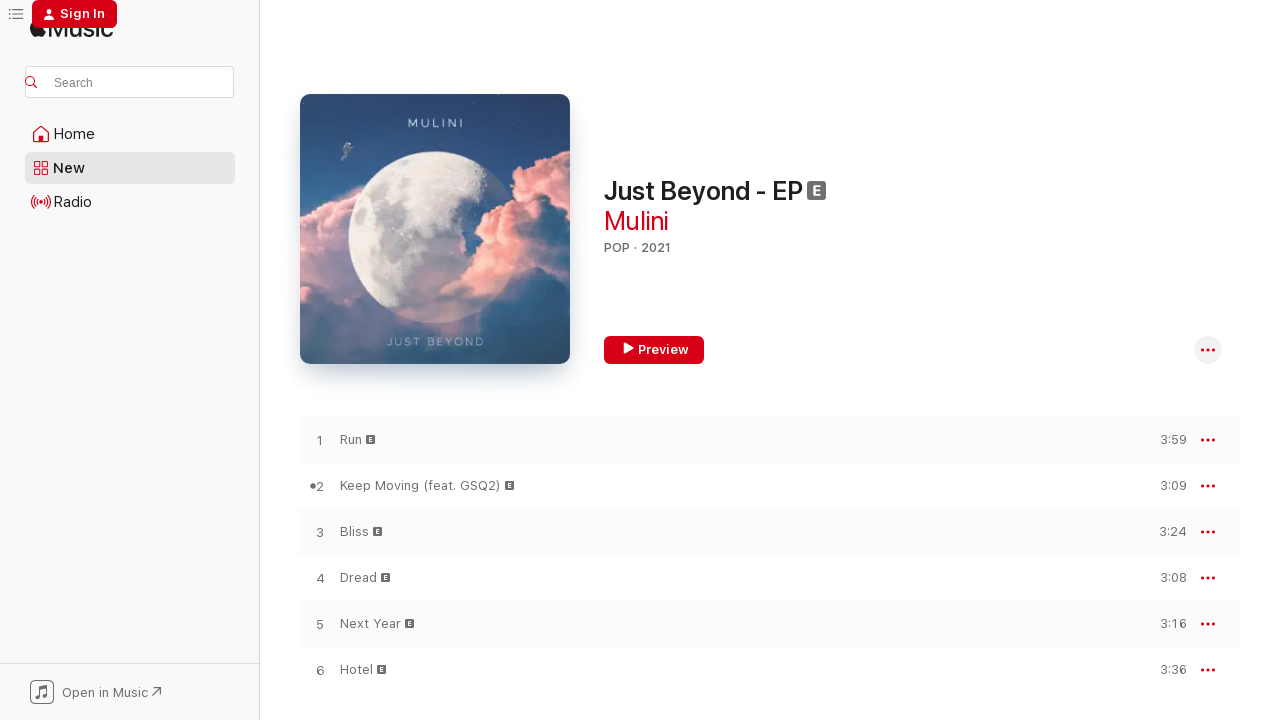

--- FILE ---
content_type: text/html
request_url: https://music.apple.com/us/album/just-beyond-ep/1559195847?at=1000lHKX&ct=odesli_http&itsct=odsl_m&itscg=30200&ls=1&app=itunes
body_size: 17466
content:
<!DOCTYPE html>
<html dir="ltr" lang="en-US">
    <head>
        <!-- prettier-ignore -->
        <meta charset="utf-8">
        <!-- prettier-ignore -->
        <meta http-equiv="X-UA-Compatible" content="IE=edge">
        <!-- prettier-ignore -->
        <meta
            name="viewport"
            content="width=device-width,initial-scale=1,interactive-widget=resizes-content"
        >
        <!-- prettier-ignore -->
        <meta name="applicable-device" content="pc,mobile">
        <!-- prettier-ignore -->
        <meta name="referrer" content="strict-origin">
        <!-- prettier-ignore -->
        <link
            rel="apple-touch-icon"
            sizes="180x180"
            href="/assets/favicon/favicon-180.png"
        >
        <!-- prettier-ignore -->
        <link
            rel="icon"
            type="image/png"
            sizes="32x32"
            href="/assets/favicon/favicon-32.png"
        >
        <!-- prettier-ignore -->
        <link
            rel="icon"
            type="image/png"
            sizes="16x16"
            href="/assets/favicon/favicon-16.png"
        >
        <!-- prettier-ignore -->
        <link
            rel="mask-icon"
            href="/assets/favicon/favicon.svg"
            color="#fa233b"
        >
        <!-- prettier-ignore -->
        <link rel="manifest" href="/manifest.json">

        <title>‎Just Beyond - EP - Album by Mulini - Apple Music</title><!-- HEAD_svelte-1cypuwr_START --><link rel="preconnect" href="//www.apple.com/wss/fonts" crossorigin="anonymous"><link rel="stylesheet" href="//www.apple.com/wss/fonts?families=SF+Pro,v4%7CSF+Pro+Icons,v1&amp;display=swap" type="text/css" referrerpolicy="strict-origin-when-cross-origin"><!-- HEAD_svelte-1cypuwr_END --><!-- HEAD_svelte-eg3hvx_START -->    <meta name="description" content="Listen to Just Beyond - EP by Mulini on Apple Music. 2021. 6 Songs. Duration: 20 minutes."> <meta name="keywords" content="listen, Just Beyond - EP, Mulini, music, singles, songs, Pop, streaming music, apple music"> <link rel="canonical" href="https://music.apple.com/us/album/just-beyond-ep/1559195847">   <link rel="alternate" type="application/json+oembed" href="https://music.apple.com/api/oembed?url=https%3A%2F%2Fmusic.apple.com%2Fus%2Falbum%2Fjust-beyond-ep%2F1559195847" title="Just Beyond - EP by Mulini on Apple Music">  <meta name="al:ios:app_store_id" content="1108187390"> <meta name="al:ios:app_name" content="Apple Music"> <meta name="apple:content_id" content="1559195847"> <meta name="apple:title" content="Just Beyond - EP"> <meta name="apple:description" content="Listen to Just Beyond - EP by Mulini on Apple Music. 2021. 6 Songs. Duration: 20 minutes.">   <meta property="og:title" content="Just Beyond - EP by Mulini on Apple Music"> <meta property="og:description" content="Album · 2021 · 6 Songs"> <meta property="og:site_name" content="Apple Music - Web Player"> <meta property="og:url" content="https://music.apple.com/us/album/just-beyond-ep/1559195847"> <meta property="og:image" content="https://is1-ssl.mzstatic.com/image/thumb/Music124/v4/55/b1/53/55b15338-d938-6fcc-4698-619916a91668/5056192828293.jpg/1200x630bf-60.jpg"> <meta property="og:image:secure_url" content="https://is1-ssl.mzstatic.com/image/thumb/Music124/v4/55/b1/53/55b15338-d938-6fcc-4698-619916a91668/5056192828293.jpg/1200x630bf-60.jpg"> <meta property="og:image:alt" content="Just Beyond - EP by Mulini on Apple Music"> <meta property="og:image:width" content="1200"> <meta property="og:image:height" content="630"> <meta property="og:image:type" content="image/jpg"> <meta property="og:type" content="music.album"> <meta property="og:locale" content="en_US">  <meta property="music:song_count" content="6"> <meta property="music:song" content="https://music.apple.com/us/song/run/1559195848"> <meta property="music:song:preview_url:secure_url" content="https://music.apple.com/us/song/run/1559195848"> <meta property="music:song:disc" content="1"> <meta property="music:song:duration" content="PT3M59S"> <meta property="music:song:track" content="1">  <meta property="music:song" content="https://music.apple.com/us/song/keep-moving-feat-gsq2/1559195849"> <meta property="music:song:preview_url:secure_url" content="https://music.apple.com/us/song/keep-moving-feat-gsq2/1559195849"> <meta property="music:song:disc" content="1"> <meta property="music:song:duration" content="PT3M9S"> <meta property="music:song:track" content="2">  <meta property="music:song" content="https://music.apple.com/us/song/bliss/1559195850"> <meta property="music:song:preview_url:secure_url" content="https://music.apple.com/us/song/bliss/1559195850"> <meta property="music:song:disc" content="1"> <meta property="music:song:duration" content="PT3M24S"> <meta property="music:song:track" content="3">  <meta property="music:song" content="https://music.apple.com/us/song/dread/1559195851"> <meta property="music:song:preview_url:secure_url" content="https://music.apple.com/us/song/dread/1559195851"> <meta property="music:song:disc" content="1"> <meta property="music:song:duration" content="PT3M8S"> <meta property="music:song:track" content="4">  <meta property="music:song" content="https://music.apple.com/us/song/next-year/1559195852"> <meta property="music:song:preview_url:secure_url" content="https://music.apple.com/us/song/next-year/1559195852"> <meta property="music:song:disc" content="1"> <meta property="music:song:duration" content="PT3M16S"> <meta property="music:song:track" content="5">  <meta property="music:song" content="https://music.apple.com/us/song/hotel/1559195853"> <meta property="music:song:preview_url:secure_url" content="https://music.apple.com/us/song/hotel/1559195853"> <meta property="music:song:disc" content="1"> <meta property="music:song:duration" content="PT3M36S"> <meta property="music:song:track" content="6">   <meta property="music:musician" content="https://music.apple.com/us/artist/mulini/1422986417"> <meta property="music:release_date" content="2021-04-30T00:00:00.000Z">   <meta name="twitter:title" content="Just Beyond - EP by Mulini on Apple Music"> <meta name="twitter:description" content="Album · 2021 · 6 Songs"> <meta name="twitter:site" content="@AppleMusic"> <meta name="twitter:image" content="https://is1-ssl.mzstatic.com/image/thumb/Music124/v4/55/b1/53/55b15338-d938-6fcc-4698-619916a91668/5056192828293.jpg/600x600bf-60.jpg"> <meta name="twitter:image:alt" content="Just Beyond - EP by Mulini on Apple Music"> <meta name="twitter:card" content="summary">       <!-- HTML_TAG_START -->
                <script id=schema:music-album type="application/ld+json">
                    {"@context":"http://schema.org","@type":"MusicAlbum","name":"Just Beyond - EP","description":"Listen to Just Beyond - EP by Mulini on Apple Music. 2021. 6 Songs. Duration: 20 minutes.","citation":[],"tracks":[{"@type":"MusicRecording","name":"Run","duration":"PT3M59S","url":"https://music.apple.com/us/song/run/1559195848","offers":{"@type":"Offer","category":"free","price":0},"audio":{"@type":"AudioObject","potentialAction":{"@type":"ListenAction","expectsAcceptanceOf":{"@type":"Offer","category":"free"},"target":{"@type":"EntryPoint","actionPlatform":"https://music.apple.com/us/song/run/1559195848"}},"name":"Run","contentUrl":"https://audio-ssl.itunes.apple.com/itunes-assets/AudioPreview124/v4/04/9c/36/049c36ab-c01c-86a7-d2c3-7fcbddc90927/mzaf_2130112299459051381.plus.aac.ep.m4a","duration":"PT3M59S","uploadDate":"2021-04-30","thumbnailUrl":"https://is1-ssl.mzstatic.com/image/thumb/Music124/v4/55/b1/53/55b15338-d938-6fcc-4698-619916a91668/5056192828293.jpg/1200x630bb.jpg"}},{"@type":"MusicRecording","name":"Keep Moving (feat. GSQ2)","duration":"PT3M9S","url":"https://music.apple.com/us/song/keep-moving-feat-gsq2/1559195849","offers":{"@type":"Offer","category":"free","price":0},"audio":{"@type":"AudioObject","potentialAction":{"@type":"ListenAction","expectsAcceptanceOf":{"@type":"Offer","category":"free"},"target":{"@type":"EntryPoint","actionPlatform":"https://music.apple.com/us/song/keep-moving-feat-gsq2/1559195849"}},"name":"Keep Moving (feat. GSQ2)","contentUrl":"https://audio-ssl.itunes.apple.com/itunes-assets/AudioPreview114/v4/a6/e6/a6/a6e6a65d-abc9-952e-a10c-b617a5df7ef4/mzaf_11366302908522477496.plus.aac.ep.m4a","duration":"PT3M9S","uploadDate":"2021-04-30","thumbnailUrl":"https://is1-ssl.mzstatic.com/image/thumb/Music124/v4/55/b1/53/55b15338-d938-6fcc-4698-619916a91668/5056192828293.jpg/1200x630bb.jpg"}},{"@type":"MusicRecording","name":"Bliss","duration":"PT3M24S","url":"https://music.apple.com/us/song/bliss/1559195850","offers":{"@type":"Offer","category":"free","price":0},"audio":{"@type":"AudioObject","potentialAction":{"@type":"ListenAction","expectsAcceptanceOf":{"@type":"Offer","category":"free"},"target":{"@type":"EntryPoint","actionPlatform":"https://music.apple.com/us/song/bliss/1559195850"}},"name":"Bliss","contentUrl":"https://audio-ssl.itunes.apple.com/itunes-assets/AudioPreview124/v4/c0/dc/d0/c0dcd0a3-90f2-7560-fdb8-eba3626ce921/mzaf_12940463427214357641.plus.aac.ep.m4a","duration":"PT3M24S","uploadDate":"2020-10-16","thumbnailUrl":"https://is1-ssl.mzstatic.com/image/thumb/Music124/v4/55/b1/53/55b15338-d938-6fcc-4698-619916a91668/5056192828293.jpg/1200x630bb.jpg"}},{"@type":"MusicRecording","name":"Dread","duration":"PT3M8S","url":"https://music.apple.com/us/song/dread/1559195851","offers":{"@type":"Offer","category":"free","price":0},"audio":{"@type":"AudioObject","potentialAction":{"@type":"ListenAction","expectsAcceptanceOf":{"@type":"Offer","category":"free"},"target":{"@type":"EntryPoint","actionPlatform":"https://music.apple.com/us/song/dread/1559195851"}},"name":"Dread","contentUrl":"https://audio-ssl.itunes.apple.com/itunes-assets/AudioPreview124/v4/11/1d/b4/111db490-e5d8-8c84-69f6-050db94ca740/mzaf_1240315132441024181.plus.aac.ep.m4a","duration":"PT3M8S","uploadDate":"2021-04-30","thumbnailUrl":"https://is1-ssl.mzstatic.com/image/thumb/Music124/v4/55/b1/53/55b15338-d938-6fcc-4698-619916a91668/5056192828293.jpg/1200x630bb.jpg"}},{"@type":"MusicRecording","name":"Next Year","duration":"PT3M16S","url":"https://music.apple.com/us/song/next-year/1559195852","offers":{"@type":"Offer","category":"free","price":0},"audio":{"@type":"AudioObject","potentialAction":{"@type":"ListenAction","expectsAcceptanceOf":{"@type":"Offer","category":"free"},"target":{"@type":"EntryPoint","actionPlatform":"https://music.apple.com/us/song/next-year/1559195852"}},"name":"Next Year","contentUrl":"https://audio-ssl.itunes.apple.com/itunes-assets/AudioPreview124/v4/17/1e/33/171e3368-76fe-fffa-0839-00a3776b79bb/mzaf_5299412245134773588.plus.aac.ep.m4a","duration":"PT3M16S","uploadDate":"2021-04-30","thumbnailUrl":"https://is1-ssl.mzstatic.com/image/thumb/Music124/v4/55/b1/53/55b15338-d938-6fcc-4698-619916a91668/5056192828293.jpg/1200x630bb.jpg"}},{"@type":"MusicRecording","name":"Hotel","duration":"PT3M36S","url":"https://music.apple.com/us/song/hotel/1559195853","offers":{"@type":"Offer","category":"free","price":0},"audio":{"@type":"AudioObject","potentialAction":{"@type":"ListenAction","expectsAcceptanceOf":{"@type":"Offer","category":"free"},"target":{"@type":"EntryPoint","actionPlatform":"https://music.apple.com/us/song/hotel/1559195853"}},"name":"Hotel","contentUrl":"https://audio-ssl.itunes.apple.com/itunes-assets/AudioPreview124/v4/17/72/47/177247f6-bfa7-0c51-f085-c4e4fcef53b8/mzaf_1727907555242515915.plus.aac.ep.m4a","duration":"PT3M36S","uploadDate":"2021-04-30","thumbnailUrl":"https://is1-ssl.mzstatic.com/image/thumb/Music124/v4/55/b1/53/55b15338-d938-6fcc-4698-619916a91668/5056192828293.jpg/1200x630bb.jpg"}}],"workExample":[{"@type":"MusicAlbum","image":"https://is1-ssl.mzstatic.com/image/thumb/Music114/v4/dc/49/67/dc496757-a3e5-35c0-9aeb-be2e36776e7d/cover.jpg/1200x630bb.jpg","url":"https://music.apple.com/us/album/bliss-single/1526013940","name":"Bliss - Single"},{"@type":"MusicAlbum","image":"https://is1-ssl.mzstatic.com/image/thumb/Music113/v4/91/b7/0b/91b70b92-7490-015a-a1b2-b22fa431cfaa/cover.jpg/1200x630bb.jpg","url":"https://music.apple.com/us/album/manic-single/1502229292","name":"Manic - Single"},{"@type":"MusicAlbum","image":"https://is1-ssl.mzstatic.com/image/thumb/Music113/v4/48/3f/16/483f164f-0004-8743-f92e-dfe1077cf9f3/cover.jpg/1200x630bb.jpg","url":"https://music.apple.com/us/album/night-time-ep/1480172194","name":"Night Time - EP"},{"@type":"MusicAlbum","image":"https://is1-ssl.mzstatic.com/image/thumb/Music114/v4/4a/8e/9b/4a8e9b73-673a-2f8c-16c7-3bf7cb229eeb/5056407952386.jpg/1200x630bb.jpg","url":"https://music.apple.com/us/album/keep-moving-feat-gsq2-single/1550569090","name":"Keep Moving (feat. GSQ2) - Single"},{"@type":"MusicAlbum","image":"https://is1-ssl.mzstatic.com/image/thumb/Music114/v4/f6/06/1b/f6061b93-6c88-abab-11b9-6ca06b88a156/5056192827500.jpg/1200x630bb.jpg","url":"https://music.apple.com/us/album/dread-single/1555213589","name":"Dread - Single"},{"@type":"MusicAlbum","image":"https://is1-ssl.mzstatic.com/image/thumb/Music124/v4/1d/18/b8/1d18b81c-8149-f0db-5aba-35b13585cd99/cover.jpg/1200x630bb.jpg","url":"https://music.apple.com/us/album/insomnia-single/1496504524","name":"Insomnia - Single"},{"@type":"MusicAlbum","image":"https://is1-ssl.mzstatic.com/image/thumb/Music116/v4/82/02/a2/8202a287-2014-a632-a51a-1a569fa9ac7d/5056192851307.jpg/1200x630bb.jpg","url":"https://music.apple.com/us/album/needs-must-single/1648449803","name":"Needs Must - Single"},{"@type":"MusicAlbum","image":"https://is1-ssl.mzstatic.com/image/thumb/Music123/v4/7f/96/4d/7f964d8a-9cd0-2a56-2912-043553495811/cover.jpg/1200x630bb.jpg","url":"https://music.apple.com/us/album/regrets-single/1480032106","name":"Regrets - Single"},{"@type":"MusicAlbum","image":"https://is1-ssl.mzstatic.com/image/thumb/Music123/v4/62/11/82/62118258-ab97-3506-e749-115a9f8d85e6/cover.jpg/1200x630bb.jpg","url":"https://music.apple.com/us/album/silence-single/1480029216","name":"Silence - Single"},{"@type":"MusicRecording","name":"Run","duration":"PT3M59S","url":"https://music.apple.com/us/song/run/1559195848","offers":{"@type":"Offer","category":"free","price":0},"audio":{"@type":"AudioObject","potentialAction":{"@type":"ListenAction","expectsAcceptanceOf":{"@type":"Offer","category":"free"},"target":{"@type":"EntryPoint","actionPlatform":"https://music.apple.com/us/song/run/1559195848"}},"name":"Run","contentUrl":"https://audio-ssl.itunes.apple.com/itunes-assets/AudioPreview124/v4/04/9c/36/049c36ab-c01c-86a7-d2c3-7fcbddc90927/mzaf_2130112299459051381.plus.aac.ep.m4a","duration":"PT3M59S","uploadDate":"2021-04-30","thumbnailUrl":"https://is1-ssl.mzstatic.com/image/thumb/Music124/v4/55/b1/53/55b15338-d938-6fcc-4698-619916a91668/5056192828293.jpg/1200x630bb.jpg"}},{"@type":"MusicRecording","name":"Keep Moving (feat. GSQ2)","duration":"PT3M9S","url":"https://music.apple.com/us/song/keep-moving-feat-gsq2/1559195849","offers":{"@type":"Offer","category":"free","price":0},"audio":{"@type":"AudioObject","potentialAction":{"@type":"ListenAction","expectsAcceptanceOf":{"@type":"Offer","category":"free"},"target":{"@type":"EntryPoint","actionPlatform":"https://music.apple.com/us/song/keep-moving-feat-gsq2/1559195849"}},"name":"Keep Moving (feat. GSQ2)","contentUrl":"https://audio-ssl.itunes.apple.com/itunes-assets/AudioPreview114/v4/a6/e6/a6/a6e6a65d-abc9-952e-a10c-b617a5df7ef4/mzaf_11366302908522477496.plus.aac.ep.m4a","duration":"PT3M9S","uploadDate":"2021-04-30","thumbnailUrl":"https://is1-ssl.mzstatic.com/image/thumb/Music124/v4/55/b1/53/55b15338-d938-6fcc-4698-619916a91668/5056192828293.jpg/1200x630bb.jpg"}},{"@type":"MusicRecording","name":"Bliss","duration":"PT3M24S","url":"https://music.apple.com/us/song/bliss/1559195850","offers":{"@type":"Offer","category":"free","price":0},"audio":{"@type":"AudioObject","potentialAction":{"@type":"ListenAction","expectsAcceptanceOf":{"@type":"Offer","category":"free"},"target":{"@type":"EntryPoint","actionPlatform":"https://music.apple.com/us/song/bliss/1559195850"}},"name":"Bliss","contentUrl":"https://audio-ssl.itunes.apple.com/itunes-assets/AudioPreview124/v4/c0/dc/d0/c0dcd0a3-90f2-7560-fdb8-eba3626ce921/mzaf_12940463427214357641.plus.aac.ep.m4a","duration":"PT3M24S","uploadDate":"2020-10-16","thumbnailUrl":"https://is1-ssl.mzstatic.com/image/thumb/Music124/v4/55/b1/53/55b15338-d938-6fcc-4698-619916a91668/5056192828293.jpg/1200x630bb.jpg"}},{"@type":"MusicRecording","name":"Dread","duration":"PT3M8S","url":"https://music.apple.com/us/song/dread/1559195851","offers":{"@type":"Offer","category":"free","price":0},"audio":{"@type":"AudioObject","potentialAction":{"@type":"ListenAction","expectsAcceptanceOf":{"@type":"Offer","category":"free"},"target":{"@type":"EntryPoint","actionPlatform":"https://music.apple.com/us/song/dread/1559195851"}},"name":"Dread","contentUrl":"https://audio-ssl.itunes.apple.com/itunes-assets/AudioPreview124/v4/11/1d/b4/111db490-e5d8-8c84-69f6-050db94ca740/mzaf_1240315132441024181.plus.aac.ep.m4a","duration":"PT3M8S","uploadDate":"2021-04-30","thumbnailUrl":"https://is1-ssl.mzstatic.com/image/thumb/Music124/v4/55/b1/53/55b15338-d938-6fcc-4698-619916a91668/5056192828293.jpg/1200x630bb.jpg"}},{"@type":"MusicRecording","name":"Next Year","duration":"PT3M16S","url":"https://music.apple.com/us/song/next-year/1559195852","offers":{"@type":"Offer","category":"free","price":0},"audio":{"@type":"AudioObject","potentialAction":{"@type":"ListenAction","expectsAcceptanceOf":{"@type":"Offer","category":"free"},"target":{"@type":"EntryPoint","actionPlatform":"https://music.apple.com/us/song/next-year/1559195852"}},"name":"Next Year","contentUrl":"https://audio-ssl.itunes.apple.com/itunes-assets/AudioPreview124/v4/17/1e/33/171e3368-76fe-fffa-0839-00a3776b79bb/mzaf_5299412245134773588.plus.aac.ep.m4a","duration":"PT3M16S","uploadDate":"2021-04-30","thumbnailUrl":"https://is1-ssl.mzstatic.com/image/thumb/Music124/v4/55/b1/53/55b15338-d938-6fcc-4698-619916a91668/5056192828293.jpg/1200x630bb.jpg"}},{"@type":"MusicRecording","name":"Hotel","duration":"PT3M36S","url":"https://music.apple.com/us/song/hotel/1559195853","offers":{"@type":"Offer","category":"free","price":0},"audio":{"@type":"AudioObject","potentialAction":{"@type":"ListenAction","expectsAcceptanceOf":{"@type":"Offer","category":"free"},"target":{"@type":"EntryPoint","actionPlatform":"https://music.apple.com/us/song/hotel/1559195853"}},"name":"Hotel","contentUrl":"https://audio-ssl.itunes.apple.com/itunes-assets/AudioPreview124/v4/17/72/47/177247f6-bfa7-0c51-f085-c4e4fcef53b8/mzaf_1727907555242515915.plus.aac.ep.m4a","duration":"PT3M36S","uploadDate":"2021-04-30","thumbnailUrl":"https://is1-ssl.mzstatic.com/image/thumb/Music124/v4/55/b1/53/55b15338-d938-6fcc-4698-619916a91668/5056192828293.jpg/1200x630bb.jpg"}}],"url":"https://music.apple.com/us/album/just-beyond-ep/1559195847","image":"https://is1-ssl.mzstatic.com/image/thumb/Music124/v4/55/b1/53/55b15338-d938-6fcc-4698-619916a91668/5056192828293.jpg/1200x630bb.jpg","potentialAction":{"@type":"ListenAction","expectsAcceptanceOf":{"@type":"Offer","category":"free"},"target":{"@type":"EntryPoint","actionPlatform":"https://music.apple.com/us/album/just-beyond-ep/1559195847"}},"genre":["Pop","Music","Alternative"],"datePublished":"2021-04-30","byArtist":[{"@type":"MusicGroup","url":"https://music.apple.com/us/artist/mulini/1422986417","name":"Mulini"}]}
                </script>
                <!-- HTML_TAG_END -->    <!-- HEAD_svelte-eg3hvx_END -->
      <script type="module" crossorigin src="/assets/index~8a6f659a1b.js"></script>
      <link rel="stylesheet" href="/assets/index~99bed3cf08.css">
      <script type="module">import.meta.url;import("_").catch(()=>1);async function* g(){};window.__vite_is_modern_browser=true;</script>
      <script type="module">!function(){if(window.__vite_is_modern_browser)return;console.warn("vite: loading legacy chunks, syntax error above and the same error below should be ignored");var e=document.getElementById("vite-legacy-polyfill"),n=document.createElement("script");n.src=e.src,n.onload=function(){System.import(document.getElementById('vite-legacy-entry').getAttribute('data-src'))},document.body.appendChild(n)}();</script>
    </head>
    <body>
        <script src="/assets/focus-visible/focus-visible.min.js"></script>
        
        <script
            async
            src="/includes/js-cdn/musickit/v3/amp/musickit.js"
        ></script>
        <script
            type="module"
            async
            src="/includes/js-cdn/musickit/v3/components/musickit-components/musickit-components.esm.js"
        ></script>
        <script
            nomodule
            async
            src="/includes/js-cdn/musickit/v3/components/musickit-components/musickit-components.js"
        ></script>
        <svg style="display: none" xmlns="http://www.w3.org/2000/svg">
            <symbol id="play-circle-fill" viewBox="0 0 60 60">
                <path
                    class="icon-circle-fill__circle"
                    fill="var(--iconCircleFillBG, transparent)"
                    d="M30 60c16.411 0 30-13.617 30-30C60 13.588 46.382 0 29.971 0 13.588 0 .001 13.588.001 30c0 16.383 13.617 30 30 30Z"
                />
                <path
                    fill="var(--iconFillArrow, var(--keyColor, black))"
                    d="M24.411 41.853c-1.41.853-3.028.177-3.028-1.294V19.47c0-1.44 1.735-2.058 3.028-1.294l17.265 10.235a1.89 1.89 0 0 1 0 3.265L24.411 41.853Z"
                />
            </symbol>
        </svg>
        <div class="body-container">
              <div class="app-container svelte-t3vj1e" data-testid="app-container">   <div class="header svelte-rjjbqs" data-testid="header"><nav data-testid="navigation" class="navigation svelte-13li0vp"><div class="navigation__header svelte-13li0vp"><div data-testid="logo" class="logo svelte-1o7dz8w"> <a aria-label="Apple Music" role="img" href="https://music.apple.com/us/home" class="svelte-1o7dz8w"><svg height="20" viewBox="0 0 83 20" width="83" xmlns="http://www.w3.org/2000/svg" class="logo" aria-hidden="true"><path d="M34.752 19.746V6.243h-.088l-5.433 13.503h-2.074L21.711 6.243h-.087v13.503h-2.548V1.399h3.235l5.833 14.621h.1l5.82-14.62h3.248v18.347h-2.56zm16.649 0h-2.586v-2.263h-.062c-.725 1.602-2.061 2.504-4.072 2.504-2.86 0-4.61-1.894-4.61-4.958V6.37h2.698v8.125c0 2.034.95 3.127 2.81 3.127 1.95 0 3.124-1.373 3.124-3.458V6.37H51.4v13.376zm7.394-13.618c3.06 0 5.046 1.73 5.134 4.196h-2.536c-.15-1.296-1.087-2.11-2.598-2.11-1.462 0-2.436.724-2.436 1.793 0 .839.6 1.41 2.023 1.741l2.136.496c2.686.636 3.71 1.704 3.71 3.636 0 2.442-2.236 4.12-5.333 4.12-3.285 0-5.26-1.64-5.509-4.183h2.673c.25 1.398 1.187 2.085 2.836 2.085 1.623 0 2.623-.687 2.623-1.78 0-.865-.487-1.373-1.924-1.704l-2.136-.508c-2.498-.585-3.735-1.806-3.735-3.75 0-2.391 2.049-4.032 5.072-4.032zM66.1 2.836c0-.878.7-1.577 1.561-1.577.862 0 1.55.7 1.55 1.577 0 .864-.688 1.576-1.55 1.576a1.573 1.573 0 0 1-1.56-1.576zm.212 3.534h2.698v13.376h-2.698zm14.089 4.603c-.275-1.424-1.324-2.556-3.085-2.556-2.086 0-3.46 1.767-3.46 4.64 0 2.938 1.386 4.642 3.485 4.642 1.66 0 2.748-.928 3.06-2.48H83C82.713 18.067 80.477 20 77.317 20c-3.76 0-6.208-2.62-6.208-6.942 0-4.247 2.448-6.93 6.183-6.93 3.385 0 5.446 2.213 5.683 4.845h-2.573zM10.824 3.189c-.698.834-1.805 1.496-2.913 1.398-.145-1.128.41-2.33 1.036-3.065C9.644.662 10.848.05 11.835 0c.121 1.178-.336 2.33-1.01 3.19zm.999 1.619c.624.049 2.425.244 3.578 1.98-.096.074-2.137 1.272-2.113 3.79.024 3.01 2.593 4.012 2.617 4.037-.024.074-.407 1.419-1.344 2.812-.817 1.224-1.657 2.422-3.002 2.447-1.297.024-1.73-.783-3.218-.783-1.489 0-1.97.758-3.194.807-1.297.048-2.28-1.297-3.097-2.52C.368 14.908-.904 10.408.825 7.375c.84-1.516 2.377-2.47 4.034-2.495 1.273-.023 2.45.857 3.218.857.769 0 2.137-1.027 3.746-.93z"></path></svg></a>   </div> <div class="search-input-wrapper svelte-nrtdem" data-testid="search-input"><div data-testid="amp-search-input" aria-controls="search-suggestions" aria-expanded="false" aria-haspopup="listbox" aria-owns="search-suggestions" class="search-input-container svelte-rg26q6" tabindex="-1" role=""><div class="flex-container svelte-rg26q6"><form id="search-input-form" class="svelte-rg26q6"><svg height="16" width="16" viewBox="0 0 16 16" class="search-svg" aria-hidden="true"><path d="M11.87 10.835c.018.015.035.03.051.047l3.864 3.863a.735.735 0 1 1-1.04 1.04l-3.863-3.864a.744.744 0 0 1-.047-.051 6.667 6.667 0 1 1 1.035-1.035zM6.667 12a5.333 5.333 0 1 0 0-10.667 5.333 5.333 0 0 0 0 10.667z"></path></svg> <input aria-autocomplete="list" aria-multiline="false" aria-controls="search-suggestions" aria-label="Search" placeholder="Search" spellcheck="false" autocomplete="off" autocorrect="off" autocapitalize="off" type="text" inputmode="search" class="search-input__text-field svelte-rg26q6" data-testid="search-input__text-field"></form> </div> <div data-testid="search-scope-bar"></div>   </div> </div></div> <div data-testid="navigation-content" class="navigation__content svelte-13li0vp" id="navigation" aria-hidden="false"><div class="navigation__scrollable-container svelte-13li0vp"><div data-testid="navigation-items-primary" class="navigation-items navigation-items--primary svelte-ng61m8"> <ul class="navigation-items__list svelte-ng61m8">  <li class="navigation-item navigation-item__home svelte-1a5yt87" aria-selected="false" data-testid="navigation-item"> <a href="https://music.apple.com/us/home" class="navigation-item__link svelte-1a5yt87" role="button" data-testid="home" aria-pressed="false"><div class="navigation-item__content svelte-zhx7t9"> <span class="navigation-item__icon svelte-zhx7t9"> <svg width="24" height="24" viewBox="0 0 24 24" xmlns="http://www.w3.org/2000/svg" aria-hidden="true"><path d="M5.93 20.16a1.94 1.94 0 0 1-1.43-.502c-.334-.335-.502-.794-.502-1.393v-7.142c0-.362.062-.688.177-.953.123-.264.326-.529.6-.75l6.145-5.157c.176-.141.344-.247.52-.318.176-.07.362-.105.564-.105.194 0 .388.035.565.105.176.07.352.177.52.318l6.146 5.158c.273.23.467.476.59.75.124.264.177.59.177.96v7.134c0 .59-.159 1.058-.503 1.393-.335.335-.811.503-1.428.503H5.929Zm12.14-1.172c.221 0 .406-.07.547-.212a.688.688 0 0 0 .22-.511v-7.142c0-.177-.026-.344-.087-.459a.97.97 0 0 0-.265-.353l-6.154-5.149a.756.756 0 0 0-.177-.115.37.37 0 0 0-.15-.035.37.37 0 0 0-.158.035l-.177.115-6.145 5.15a.982.982 0 0 0-.274.352 1.13 1.13 0 0 0-.088.468v7.133c0 .203.08.379.23.511a.744.744 0 0 0 .546.212h12.133Zm-8.323-4.7c0-.176.062-.326.177-.432a.6.6 0 0 1 .423-.159h3.315c.176 0 .326.053.432.16s.159.255.159.431v4.973H9.756v-4.973Z"></path></svg> </span> <span class="navigation-item__label svelte-zhx7t9"> Home </span> </div></a>  </li>  <li class="navigation-item navigation-item__new svelte-1a5yt87" aria-selected="false" data-testid="navigation-item"> <a href="https://music.apple.com/us/new" class="navigation-item__link svelte-1a5yt87" role="button" data-testid="new" aria-pressed="false"><div class="navigation-item__content svelte-zhx7t9"> <span class="navigation-item__icon svelte-zhx7t9"> <svg height="24" viewBox="0 0 24 24" width="24" aria-hidden="true"><path d="M9.92 11.354c.966 0 1.453-.487 1.453-1.49v-3.4c0-1.004-.487-1.483-1.453-1.483H6.452C5.487 4.981 5 5.46 5 6.464v3.4c0 1.003.487 1.49 1.452 1.49zm7.628 0c.965 0 1.452-.487 1.452-1.49v-3.4c0-1.004-.487-1.483-1.452-1.483h-3.46c-.974 0-1.46.479-1.46 1.483v3.4c0 1.003.486 1.49 1.46 1.49zm-7.65-1.073h-3.43c-.266 0-.396-.137-.396-.418v-3.4c0-.273.13-.41.396-.41h3.43c.265 0 .402.137.402.41v3.4c0 .281-.137.418-.403.418zm7.634 0h-3.43c-.273 0-.402-.137-.402-.418v-3.4c0-.273.129-.41.403-.41h3.43c.265 0 .395.137.395.41v3.4c0 .281-.13.418-.396.418zm-7.612 8.7c.966 0 1.453-.48 1.453-1.483v-3.407c0-.996-.487-1.483-1.453-1.483H6.452c-.965 0-1.452.487-1.452 1.483v3.407c0 1.004.487 1.483 1.452 1.483zm7.628 0c.965 0 1.452-.48 1.452-1.483v-3.407c0-.996-.487-1.483-1.452-1.483h-3.46c-.974 0-1.46.487-1.46 1.483v3.407c0 1.004.486 1.483 1.46 1.483zm-7.65-1.072h-3.43c-.266 0-.396-.137-.396-.41v-3.4c0-.282.13-.418.396-.418h3.43c.265 0 .402.136.402.418v3.4c0 .273-.137.41-.403.41zm7.634 0h-3.43c-.273 0-.402-.137-.402-.41v-3.4c0-.282.129-.418.403-.418h3.43c.265 0 .395.136.395.418v3.4c0 .273-.13.41-.396.41z" fill-opacity=".95"></path></svg> </span> <span class="navigation-item__label svelte-zhx7t9"> New </span> </div></a>  </li>  <li class="navigation-item navigation-item__radio svelte-1a5yt87" aria-selected="false" data-testid="navigation-item"> <a href="https://music.apple.com/us/radio" class="navigation-item__link svelte-1a5yt87" role="button" data-testid="radio" aria-pressed="false"><div class="navigation-item__content svelte-zhx7t9"> <span class="navigation-item__icon svelte-zhx7t9"> <svg width="24" height="24" viewBox="0 0 24 24" xmlns="http://www.w3.org/2000/svg" aria-hidden="true"><path d="M19.359 18.57C21.033 16.818 22 14.461 22 11.89s-.967-4.93-2.641-6.68c-.276-.292-.653-.26-.868-.023-.222.246-.176.591.085.868 1.466 1.535 2.272 3.593 2.272 5.835 0 2.241-.806 4.3-2.272 5.835-.261.268-.307.621-.085.86.215.245.592.276.868-.016zm-13.85.014c.222-.238.176-.59-.085-.86-1.474-1.535-2.272-3.593-2.272-5.834 0-2.242.798-4.3 2.272-5.835.261-.277.307-.622.085-.868-.215-.238-.592-.269-.868.023C2.967 6.96 2 9.318 2 11.89s.967 4.929 2.641 6.68c.276.29.653.26.868.014zm1.957-1.873c.223-.253.162-.583-.1-.867-.951-1.068-1.473-2.45-1.473-3.954 0-1.505.522-2.887 1.474-3.954.26-.284.322-.614.1-.876-.23-.26-.622-.26-.891.039-1.175 1.274-1.827 2.963-1.827 4.79 0 1.82.652 3.517 1.827 4.784.269.3.66.307.89.038zm9.958-.038c1.175-1.267 1.827-2.964 1.827-4.783 0-1.828-.652-3.517-1.827-4.791-.269-.3-.66-.3-.89-.039-.23.262-.162.592.092.876.96 1.067 1.481 2.449 1.481 3.954 0 1.504-.522 2.886-1.481 3.954-.254.284-.323.614-.092.867.23.269.621.261.89-.038zm-8.061-1.966c.23-.26.13-.568-.092-.883-.415-.522-.63-1.197-.63-1.934 0-.737.215-1.413.63-1.943.222-.307.322-.614.092-.875s-.653-.261-.906.054a4.385 4.385 0 0 0-.968 2.764 4.38 4.38 0 0 0 .968 2.756c.253.322.675.322.906.061zm6.18-.061a4.38 4.38 0 0 0 .968-2.756 4.385 4.385 0 0 0-.968-2.764c-.253-.315-.675-.315-.906-.054-.23.261-.138.568.092.875.415.53.63 1.206.63 1.943 0 .737-.215 1.412-.63 1.934-.23.315-.322.622-.092.883s.653.261.906-.061zm-3.547-.967c.96 0 1.789-.814 1.789-1.797s-.83-1.789-1.789-1.789c-.96 0-1.781.806-1.781 1.789 0 .983.821 1.797 1.781 1.797z"></path></svg> </span> <span class="navigation-item__label svelte-zhx7t9"> Radio </span> </div></a>  </li>  <li class="navigation-item navigation-item__search svelte-1a5yt87" aria-selected="false" data-testid="navigation-item"> <a href="https://music.apple.com/us/search" class="navigation-item__link svelte-1a5yt87" role="button" data-testid="search" aria-pressed="false"><div class="navigation-item__content svelte-zhx7t9"> <span class="navigation-item__icon svelte-zhx7t9"> <svg height="24" viewBox="0 0 24 24" width="24" aria-hidden="true"><path d="M17.979 18.553c.476 0 .813-.366.813-.835a.807.807 0 0 0-.235-.586l-3.45-3.457a5.61 5.61 0 0 0 1.158-3.413c0-3.098-2.535-5.633-5.633-5.633C7.542 4.63 5 7.156 5 10.262c0 3.098 2.534 5.632 5.632 5.632a5.614 5.614 0 0 0 3.274-1.055l3.472 3.472a.835.835 0 0 0 .6.242zm-7.347-3.875c-2.417 0-4.416-2-4.416-4.416 0-2.417 2-4.417 4.416-4.417 2.417 0 4.417 2 4.417 4.417s-2 4.416-4.417 4.416z" fill-opacity=".95"></path></svg> </span> <span class="navigation-item__label svelte-zhx7t9"> Search </span> </div></a>  </li></ul> </div>   </div> <div class="navigation__native-cta"><div slot="native-cta"><div data-testid="native-cta" class="native-cta svelte-6xh86f  native-cta--authenticated"><button class="native-cta__button svelte-6xh86f" data-testid="native-cta-button"><span class="native-cta__app-icon svelte-6xh86f"><svg width="24" height="24" xmlns="http://www.w3.org/2000/svg" xml:space="preserve" style="fill-rule:evenodd;clip-rule:evenodd;stroke-linejoin:round;stroke-miterlimit:2" viewBox="0 0 24 24" slot="app-icon" aria-hidden="true"><path d="M22.567 1.496C21.448.393 19.956.045 17.293.045H6.566c-2.508 0-4.028.376-5.12 1.465C.344 2.601 0 4.09 0 6.611v10.727c0 2.695.33 4.18 1.432 5.257 1.106 1.103 2.595 1.45 5.275 1.45h10.586c2.663 0 4.169-.347 5.274-1.45C23.656 21.504 24 20.033 24 17.338V6.752c0-2.694-.344-4.179-1.433-5.256Zm.411 4.9v11.299c0 1.898-.338 3.286-1.188 4.137-.851.864-2.256 1.191-4.141 1.191H6.35c-1.884 0-3.303-.341-4.154-1.191-.85-.851-1.174-2.239-1.174-4.137V6.54c0-2.014.324-3.445 1.16-4.295.851-.864 2.312-1.177 4.313-1.177h11.154c1.885 0 3.29.341 4.141 1.191.864.85 1.188 2.239 1.188 4.137Z" style="fill-rule:nonzero"></path><path d="M7.413 19.255c.987 0 2.48-.728 2.48-2.672v-6.385c0-.35.063-.428.378-.494l5.298-1.095c.351-.067.534.025.534.333l.035 4.286c0 .337-.182.586-.53.652l-1.014.228c-1.361.3-2.007.923-2.007 1.937 0 1.017.79 1.748 1.926 1.748.986 0 2.444-.679 2.444-2.64V5.654c0-.636-.279-.821-1.016-.66L9.646 6.298c-.448.091-.674.329-.674.699l.035 7.697c0 .336-.148.546-.446.613l-1.067.21c-1.329.266-1.986.93-1.986 1.993 0 1.017.786 1.745 1.905 1.745Z" style="fill-rule:nonzero"></path></svg></span> <span class="native-cta__label svelte-6xh86f">Open in Music</span> <span class="native-cta__arrow svelte-6xh86f"><svg height="16" width="16" viewBox="0 0 16 16" class="native-cta-action" aria-hidden="true"><path d="M1.559 16 13.795 3.764v8.962H16V0H3.274v2.205h8.962L0 14.441 1.559 16z"></path></svg></span></button> </div>  </div></div></div> </nav> </div>  <div class="player-bar player-bar__floating-player svelte-1rr9v04" data-testid="player-bar" aria-label="Music controls" aria-hidden="false">   </div>   <div id="scrollable-page" class="scrollable-page svelte-mt0bfj" data-main-content data-testid="main-section" aria-hidden="false"><main data-testid="main" class="svelte-bzjlhs"><div class="content-container svelte-bzjlhs" data-testid="content-container"><div class="search-input-wrapper svelte-nrtdem" data-testid="search-input"><div data-testid="amp-search-input" aria-controls="search-suggestions" aria-expanded="false" aria-haspopup="listbox" aria-owns="search-suggestions" class="search-input-container svelte-rg26q6" tabindex="-1" role=""><div class="flex-container svelte-rg26q6"><form id="search-input-form" class="svelte-rg26q6"><svg height="16" width="16" viewBox="0 0 16 16" class="search-svg" aria-hidden="true"><path d="M11.87 10.835c.018.015.035.03.051.047l3.864 3.863a.735.735 0 1 1-1.04 1.04l-3.863-3.864a.744.744 0 0 1-.047-.051 6.667 6.667 0 1 1 1.035-1.035zM6.667 12a5.333 5.333 0 1 0 0-10.667 5.333 5.333 0 0 0 0 10.667z"></path></svg> <input value="" aria-autocomplete="list" aria-multiline="false" aria-controls="search-suggestions" aria-label="Search" placeholder="Search" spellcheck="false" autocomplete="off" autocorrect="off" autocapitalize="off" type="text" inputmode="search" class="search-input__text-field svelte-rg26q6" data-testid="search-input__text-field"></form> </div> <div data-testid="search-scope-bar"> </div>   </div> </div>      <div class="section svelte-wa5vzl" data-testid="section-container" aria-label="Featured"> <div class="section-content svelte-wa5vzl" data-testid="section-content">  <div class="container-detail-header svelte-1uuona0 container-detail-header--no-description" data-testid="container-detail-header"><div slot="artwork"><div class="artwork__radiosity svelte-1agpw2h"> <div data-testid="artwork-component" class="artwork-component artwork-component--aspect-ratio artwork-component--orientation-square svelte-uduhys        artwork-component--has-borders" style="
            --artwork-bg-color: #2f4c71;
            --aspect-ratio: 1;
            --placeholder-bg-color: #2f4c71;
       ">   <picture class="svelte-uduhys"><source sizes=" (max-width:1319px) 296px,(min-width:1320px) and (max-width:1679px) 316px,316px" srcset="https://is1-ssl.mzstatic.com/image/thumb/Music124/v4/55/b1/53/55b15338-d938-6fcc-4698-619916a91668/5056192828293.jpg/296x296bb.webp 296w,https://is1-ssl.mzstatic.com/image/thumb/Music124/v4/55/b1/53/55b15338-d938-6fcc-4698-619916a91668/5056192828293.jpg/316x316bb.webp 316w,https://is1-ssl.mzstatic.com/image/thumb/Music124/v4/55/b1/53/55b15338-d938-6fcc-4698-619916a91668/5056192828293.jpg/592x592bb.webp 592w,https://is1-ssl.mzstatic.com/image/thumb/Music124/v4/55/b1/53/55b15338-d938-6fcc-4698-619916a91668/5056192828293.jpg/632x632bb.webp 632w" type="image/webp"> <source sizes=" (max-width:1319px) 296px,(min-width:1320px) and (max-width:1679px) 316px,316px" srcset="https://is1-ssl.mzstatic.com/image/thumb/Music124/v4/55/b1/53/55b15338-d938-6fcc-4698-619916a91668/5056192828293.jpg/296x296bb-60.jpg 296w,https://is1-ssl.mzstatic.com/image/thumb/Music124/v4/55/b1/53/55b15338-d938-6fcc-4698-619916a91668/5056192828293.jpg/316x316bb-60.jpg 316w,https://is1-ssl.mzstatic.com/image/thumb/Music124/v4/55/b1/53/55b15338-d938-6fcc-4698-619916a91668/5056192828293.jpg/592x592bb-60.jpg 592w,https://is1-ssl.mzstatic.com/image/thumb/Music124/v4/55/b1/53/55b15338-d938-6fcc-4698-619916a91668/5056192828293.jpg/632x632bb-60.jpg 632w" type="image/jpeg"> <img alt="" class="artwork-component__contents artwork-component__image svelte-uduhys" loading="lazy" src="/assets/artwork/1x1.gif" role="presentation" decoding="async" width="316" height="316" fetchpriority="auto" style="opacity: 1;"></picture> </div></div> <div data-testid="artwork-component" class="artwork-component artwork-component--aspect-ratio artwork-component--orientation-square svelte-uduhys        artwork-component--has-borders" style="
            --artwork-bg-color: #2f4c71;
            --aspect-ratio: 1;
            --placeholder-bg-color: #2f4c71;
       ">   <picture class="svelte-uduhys"><source sizes=" (max-width:1319px) 296px,(min-width:1320px) and (max-width:1679px) 316px,316px" srcset="https://is1-ssl.mzstatic.com/image/thumb/Music124/v4/55/b1/53/55b15338-d938-6fcc-4698-619916a91668/5056192828293.jpg/296x296bb.webp 296w,https://is1-ssl.mzstatic.com/image/thumb/Music124/v4/55/b1/53/55b15338-d938-6fcc-4698-619916a91668/5056192828293.jpg/316x316bb.webp 316w,https://is1-ssl.mzstatic.com/image/thumb/Music124/v4/55/b1/53/55b15338-d938-6fcc-4698-619916a91668/5056192828293.jpg/592x592bb.webp 592w,https://is1-ssl.mzstatic.com/image/thumb/Music124/v4/55/b1/53/55b15338-d938-6fcc-4698-619916a91668/5056192828293.jpg/632x632bb.webp 632w" type="image/webp"> <source sizes=" (max-width:1319px) 296px,(min-width:1320px) and (max-width:1679px) 316px,316px" srcset="https://is1-ssl.mzstatic.com/image/thumb/Music124/v4/55/b1/53/55b15338-d938-6fcc-4698-619916a91668/5056192828293.jpg/296x296bb-60.jpg 296w,https://is1-ssl.mzstatic.com/image/thumb/Music124/v4/55/b1/53/55b15338-d938-6fcc-4698-619916a91668/5056192828293.jpg/316x316bb-60.jpg 316w,https://is1-ssl.mzstatic.com/image/thumb/Music124/v4/55/b1/53/55b15338-d938-6fcc-4698-619916a91668/5056192828293.jpg/592x592bb-60.jpg 592w,https://is1-ssl.mzstatic.com/image/thumb/Music124/v4/55/b1/53/55b15338-d938-6fcc-4698-619916a91668/5056192828293.jpg/632x632bb-60.jpg 632w" type="image/jpeg"> <img alt="Just Beyond - EP" class="artwork-component__contents artwork-component__image svelte-uduhys" loading="lazy" src="/assets/artwork/1x1.gif" role="presentation" decoding="async" width="316" height="316" fetchpriority="auto" style="opacity: 1;"></picture> </div></div> <div class="headings svelte-1uuona0"> <h1 class="headings__title svelte-1uuona0" data-testid="non-editable-product-title"><span dir="auto">Just Beyond - EP</span> <span class="headings__badges svelte-1uuona0">   <span class="explicit-wrapper svelte-j8a2wc"><span data-testid="explicit-badge" class="explicit svelte-iojijn" aria-label="Explicit" role="img"><svg viewBox="0 0 9 9" width="9" height="9" aria-hidden="true"><path d="M3.9 7h1.9c.4 0 .7-.2.7-.5s-.3-.4-.7-.4H4.1V4.9h1.5c.4 0 .7-.1.7-.4 0-.3-.3-.5-.7-.5H4.1V2.9h1.7c.4 0 .7-.2.7-.5 0-.2-.3-.4-.7-.4H3.9c-.6 0-.9.3-.9.7v3.7c0 .3.3.6.9.6zM1.6 0h5.8C8.5 0 9 .5 9 1.6v5.9C9 8.5 8.5 9 7.4 9H1.6C.5 9 0 8.5 0 7.4V1.6C0 .5.5 0 1.6 0z"></path></svg> </span> </span></span></h1> <div class="headings__subtitles svelte-1uuona0" data-testid="product-subtitles"> <a data-testid="click-action" class="click-action svelte-c0t0j2" href="https://music.apple.com/us/artist/mulini/1422986417">Mulini</a> </div> <div class="headings__tertiary-titles"> </div> <div class="headings__metadata-bottom svelte-1uuona0">POP · 2021 </div></div>  <div class="primary-actions svelte-1uuona0"><div class="primary-actions__button primary-actions__button--play svelte-1uuona0"><div data-testid="button-action" class="button svelte-rka6wn primary"><button data-testid="click-action" class="click-action svelte-c0t0j2" aria-label="" ><span class="icon svelte-rka6wn" data-testid="play-icon"><svg height="16" viewBox="0 0 16 16" width="16"><path d="m4.4 15.14 10.386-6.096c.842-.459.794-1.64 0-2.097L4.401.85c-.87-.53-2-.12-2 .82v12.625c0 .966 1.06 1.4 2 .844z"></path></svg></span>  Preview</button> </div> </div> <div class="primary-actions__button primary-actions__button--shuffle svelte-1uuona0"> </div></div> <div class="secondary-actions svelte-1uuona0"><div class="secondary-actions svelte-1agpw2h" slot="secondary-actions">  <div class="cloud-buttons svelte-u0auos" data-testid="cloud-buttons">  <amp-contextual-menu-button config="[object Object]" class="svelte-1sn4kz"> <span aria-label="MORE" class="more-button svelte-1sn4kz more-button--platter" data-testid="more-button" slot="trigger-content"><svg width="28" height="28" viewBox="0 0 28 28" class="glyph" xmlns="http://www.w3.org/2000/svg"><circle fill="var(--iconCircleFill, transparent)" cx="14" cy="14" r="14"></circle><path fill="var(--iconEllipsisFill, white)" d="M10.105 14c0-.87-.687-1.55-1.564-1.55-.862 0-1.557.695-1.557 1.55 0 .848.695 1.55 1.557 1.55.855 0 1.564-.702 1.564-1.55zm5.437 0c0-.87-.68-1.55-1.542-1.55A1.55 1.55 0 0012.45 14c0 .848.695 1.55 1.55 1.55.848 0 1.542-.702 1.542-1.55zm5.474 0c0-.87-.687-1.55-1.557-1.55-.87 0-1.564.695-1.564 1.55 0 .848.694 1.55 1.564 1.55.848 0 1.557-.702 1.557-1.55z"></path></svg></span> </amp-contextual-menu-button></div></div></div></div> </div>   </div><div class="section svelte-wa5vzl" data-testid="section-container"> <div class="section-content svelte-wa5vzl" data-testid="section-content">  <div class="placeholder-table svelte-wa5vzl"> <div><div class="placeholder-row svelte-wa5vzl placeholder-row--even placeholder-row--album"></div><div class="placeholder-row svelte-wa5vzl  placeholder-row--album"></div><div class="placeholder-row svelte-wa5vzl placeholder-row--even placeholder-row--album"></div><div class="placeholder-row svelte-wa5vzl  placeholder-row--album"></div><div class="placeholder-row svelte-wa5vzl placeholder-row--even placeholder-row--album"></div><div class="placeholder-row svelte-wa5vzl  placeholder-row--album"></div></div></div> </div>   </div><div class="section svelte-wa5vzl" data-testid="section-container"> <div class="section-content svelte-wa5vzl" data-testid="section-content"> <div class="tracklist-footer svelte-1tm9k9g tracklist-footer--album" data-testid="tracklist-footer"><div class="footer-body svelte-1tm9k9g"><p class="description svelte-1tm9k9g" data-testid="tracklist-footer-description">April 30, 2021
6 songs, 20 minutes
℗ 2021 Daniel Mills</p>  <div class="tracklist-footer__native-cta-wrapper svelte-1tm9k9g"><div class="button svelte-yk984v       button--text-button" data-testid="button-base-wrapper"><button data-testid="button-base" aria-label="Also available in the iTunes Store" type="button"  class="svelte-yk984v link"> Also available in the iTunes Store <svg height="16" width="16" viewBox="0 0 16 16" class="web-to-native__action" aria-hidden="true" data-testid="cta-button-arrow-icon"><path d="M1.559 16 13.795 3.764v8.962H16V0H3.274v2.205h8.962L0 14.441 1.559 16z"></path></svg> </button> </div></div></div> <div class="tracklist-footer__friends svelte-1tm9k9g"> </div></div></div>   </div><div class="section svelte-wa5vzl      section--alternate" data-testid="section-container"> <div class="section-content svelte-wa5vzl" data-testid="section-content"> <div class="spacer-wrapper svelte-14fis98"></div></div>   </div><div class="section svelte-wa5vzl      section--alternate" data-testid="section-container" aria-label="More By Mulini"> <div class="section-content svelte-wa5vzl" data-testid="section-content"><div class="header svelte-rnrb59">  <div class="header-title-wrapper svelte-rnrb59">   <h2 class="title svelte-rnrb59" data-testid="header-title"><span class="dir-wrapper" dir="auto">More By Mulini</span></h2> </div>   </div>   <div class="svelte-1dd7dqt shelf"><section data-testid="shelf-component" class="shelf-grid shelf-grid--onhover svelte-12rmzef" style="
            --grid-max-content-xsmall: 144px; --grid-column-gap-xsmall: 10px; --grid-row-gap-xsmall: 24px; --grid-small: 4; --grid-column-gap-small: 20px; --grid-row-gap-small: 24px; --grid-medium: 5; --grid-column-gap-medium: 20px; --grid-row-gap-medium: 24px; --grid-large: 6; --grid-column-gap-large: 20px; --grid-row-gap-large: 24px; --grid-xlarge: 6; --grid-column-gap-xlarge: 20px; --grid-row-gap-xlarge: 24px;
            --grid-type: G;
            --grid-rows: 1;
            --standard-lockup-shadow-offset: 15px;
            
        "> <div class="shelf-grid__body svelte-12rmzef" data-testid="shelf-body">   <button disabled aria-label="Previous Page" type="button" class="shelf-grid-nav__arrow shelf-grid-nav__arrow--left svelte-1xmivhv" data-testid="shelf-button-left" style="--offset: 
                        calc(25px * -1);
                    ;"><svg viewBox="0 0 9 31" xmlns="http://www.w3.org/2000/svg"><path d="M5.275 29.46a1.61 1.61 0 0 0 1.456 1.077c1.018 0 1.772-.737 1.772-1.737 0-.526-.277-1.186-.449-1.62l-4.68-11.912L8.05 3.363c.172-.442.45-1.116.45-1.625A1.702 1.702 0 0 0 6.728.002a1.603 1.603 0 0 0-1.456 1.09L.675 12.774c-.301.775-.677 1.744-.677 2.495 0 .754.376 1.705.677 2.498L5.272 29.46Z"></path></svg></button> <ul slot="shelf-content" class="shelf-grid__list shelf-grid__list--grid-type-G shelf-grid__list--grid-rows-1 svelte-12rmzef" role="list" tabindex="-1" data-testid="shelf-item-list">   <li class="shelf-grid__list-item svelte-12rmzef" data-index="0" aria-hidden="true"><div class="svelte-12rmzef"><div class="square-lockup-wrapper" data-testid="square-lockup-wrapper">  <div class="product-lockup svelte-1tr6noh" aria-label="Explicit, Bliss - Single, 2020" data-testid="product-lockup"><div class="product-lockup__artwork svelte-1tr6noh has-controls" aria-hidden="false"> <div data-testid="artwork-component" class="artwork-component artwork-component--aspect-ratio artwork-component--orientation-square svelte-uduhys    artwork-component--fullwidth    artwork-component--has-borders" style="
            --artwork-bg-color: #1d1e2e;
            --aspect-ratio: 1;
            --placeholder-bg-color: #1d1e2e;
       ">   <picture class="svelte-uduhys"><source sizes=" (max-width:1319px) 296px,(min-width:1320px) and (max-width:1679px) 316px,316px" srcset="https://is1-ssl.mzstatic.com/image/thumb/Music114/v4/dc/49/67/dc496757-a3e5-35c0-9aeb-be2e36776e7d/cover.jpg/296x296bf.webp 296w,https://is1-ssl.mzstatic.com/image/thumb/Music114/v4/dc/49/67/dc496757-a3e5-35c0-9aeb-be2e36776e7d/cover.jpg/316x316bf.webp 316w,https://is1-ssl.mzstatic.com/image/thumb/Music114/v4/dc/49/67/dc496757-a3e5-35c0-9aeb-be2e36776e7d/cover.jpg/592x592bf.webp 592w,https://is1-ssl.mzstatic.com/image/thumb/Music114/v4/dc/49/67/dc496757-a3e5-35c0-9aeb-be2e36776e7d/cover.jpg/632x632bf.webp 632w" type="image/webp"> <source sizes=" (max-width:1319px) 296px,(min-width:1320px) and (max-width:1679px) 316px,316px" srcset="https://is1-ssl.mzstatic.com/image/thumb/Music114/v4/dc/49/67/dc496757-a3e5-35c0-9aeb-be2e36776e7d/cover.jpg/296x296bf-60.jpg 296w,https://is1-ssl.mzstatic.com/image/thumb/Music114/v4/dc/49/67/dc496757-a3e5-35c0-9aeb-be2e36776e7d/cover.jpg/316x316bf-60.jpg 316w,https://is1-ssl.mzstatic.com/image/thumb/Music114/v4/dc/49/67/dc496757-a3e5-35c0-9aeb-be2e36776e7d/cover.jpg/592x592bf-60.jpg 592w,https://is1-ssl.mzstatic.com/image/thumb/Music114/v4/dc/49/67/dc496757-a3e5-35c0-9aeb-be2e36776e7d/cover.jpg/632x632bf-60.jpg 632w" type="image/jpeg"> <img alt="Bliss - Single" class="artwork-component__contents artwork-component__image svelte-uduhys" loading="lazy" src="/assets/artwork/1x1.gif" role="presentation" decoding="async" width="316" height="316" fetchpriority="auto" style="opacity: 1;"></picture> </div> <div class="square-lockup__social svelte-152pqr7" slot="artwork-metadata-overlay"></div> <div data-testid="lockup-control" class="product-lockup__controls svelte-1tr6noh"><a class="product-lockup__link svelte-1tr6noh" data-testid="product-lockup-link" aria-label="Explicit, Bliss - Single, 2020" href="https://music.apple.com/us/album/bliss-single/1526013940">Bliss - Single</a> <div data-testid="play-button" class="product-lockup__play-button svelte-1tr6noh"><button aria-label="Explicit, Play Bliss - Single" class="play-button svelte-19j07e7 play-button--platter" data-testid="play-button"><svg aria-hidden="true" class="icon play-svg" data-testid="play-icon" iconState="play"><use href="#play-circle-fill"></use></svg> </button> </div> <div data-testid="context-button" class="product-lockup__context-button svelte-1tr6noh"><div slot="context-button"><amp-contextual-menu-button config="[object Object]" class="svelte-1sn4kz"> <span aria-label="MORE" class="more-button svelte-1sn4kz more-button--platter  more-button--material" data-testid="more-button" slot="trigger-content"><svg width="28" height="28" viewBox="0 0 28 28" class="glyph" xmlns="http://www.w3.org/2000/svg"><circle fill="var(--iconCircleFill, transparent)" cx="14" cy="14" r="14"></circle><path fill="var(--iconEllipsisFill, white)" d="M10.105 14c0-.87-.687-1.55-1.564-1.55-.862 0-1.557.695-1.557 1.55 0 .848.695 1.55 1.557 1.55.855 0 1.564-.702 1.564-1.55zm5.437 0c0-.87-.68-1.55-1.542-1.55A1.55 1.55 0 0012.45 14c0 .848.695 1.55 1.55 1.55.848 0 1.542-.702 1.542-1.55zm5.474 0c0-.87-.687-1.55-1.557-1.55-.87 0-1.564.695-1.564 1.55 0 .848.694 1.55 1.564 1.55.848 0 1.557-.702 1.557-1.55z"></path></svg></span> </amp-contextual-menu-button></div></div></div></div> <div class="product-lockup__content svelte-1tr6noh"> <div class="product-lockup__content-details svelte-1tr6noh product-lockup__content-details--no-subtitle-link" dir="auto"><div class="product-lockup__title-link svelte-1tr6noh product-lockup__title-link--multiline"> <div class="multiline-clamp svelte-1a7gcr6 multiline-clamp--overflow   multiline-clamp--with-badge" style="--mc-lineClamp: var(--defaultClampOverride, 2);" role="text"> <span class="multiline-clamp__text svelte-1a7gcr6"><a href="https://music.apple.com/us/album/bliss-single/1526013940" data-testid="product-lockup-title" class="product-lockup__title svelte-1tr6noh">Bliss - Single</a></span><span class="multiline-clamp__badge svelte-1a7gcr6">  </span> </div> <div class="product-lockup__explicit svelte-1tr6noh"><span data-testid="explicit-badge" class="explicit svelte-iojijn" aria-label="Explicit" role="img"><svg viewBox="0 0 9 9" width="9" height="9" aria-hidden="true"><path d="M3.9 7h1.9c.4 0 .7-.2.7-.5s-.3-.4-.7-.4H4.1V4.9h1.5c.4 0 .7-.1.7-.4 0-.3-.3-.5-.7-.5H4.1V2.9h1.7c.4 0 .7-.2.7-.5 0-.2-.3-.4-.7-.4H3.9c-.6 0-.9.3-.9.7v3.7c0 .3.3.6.9.6zM1.6 0h5.8C8.5 0 9 .5 9 1.6v5.9C9 8.5 8.5 9 7.4 9H1.6C.5 9 0 8.5 0 7.4V1.6C0 .5.5 0 1.6 0z"></path></svg> </span></div></div>  <p data-testid="product-lockup-subtitles" class="product-lockup__subtitle-links svelte-1tr6noh  product-lockup__subtitle-links--singlet"> <div class="multiline-clamp svelte-1a7gcr6 multiline-clamp--overflow" style="--mc-lineClamp: var(--defaultClampOverride, 1);" role="text"> <span class="multiline-clamp__text svelte-1a7gcr6"> <span data-testid="product-lockup-subtitle" class="product-lockup__subtitle svelte-1tr6noh">2020</span></span> </div></p></div></div> </div> </div> </div></li>   <li class="shelf-grid__list-item svelte-12rmzef" data-index="1" aria-hidden="true"><div class="svelte-12rmzef"><div class="square-lockup-wrapper" data-testid="square-lockup-wrapper">  <div class="product-lockup svelte-1tr6noh" aria-label="Manic - Single, 2020" data-testid="product-lockup"><div class="product-lockup__artwork svelte-1tr6noh has-controls" aria-hidden="false"> <div data-testid="artwork-component" class="artwork-component artwork-component--aspect-ratio artwork-component--orientation-square svelte-uduhys    artwork-component--fullwidth    artwork-component--has-borders" style="
            --artwork-bg-color: #f8f8f8;
            --aspect-ratio: 1;
            --placeholder-bg-color: #f8f8f8;
       ">   <picture class="svelte-uduhys"><source sizes=" (max-width:1319px) 296px,(min-width:1320px) and (max-width:1679px) 316px,316px" srcset="https://is1-ssl.mzstatic.com/image/thumb/Music113/v4/91/b7/0b/91b70b92-7490-015a-a1b2-b22fa431cfaa/cover.jpg/296x296bf.webp 296w,https://is1-ssl.mzstatic.com/image/thumb/Music113/v4/91/b7/0b/91b70b92-7490-015a-a1b2-b22fa431cfaa/cover.jpg/316x316bf.webp 316w,https://is1-ssl.mzstatic.com/image/thumb/Music113/v4/91/b7/0b/91b70b92-7490-015a-a1b2-b22fa431cfaa/cover.jpg/592x592bf.webp 592w,https://is1-ssl.mzstatic.com/image/thumb/Music113/v4/91/b7/0b/91b70b92-7490-015a-a1b2-b22fa431cfaa/cover.jpg/632x632bf.webp 632w" type="image/webp"> <source sizes=" (max-width:1319px) 296px,(min-width:1320px) and (max-width:1679px) 316px,316px" srcset="https://is1-ssl.mzstatic.com/image/thumb/Music113/v4/91/b7/0b/91b70b92-7490-015a-a1b2-b22fa431cfaa/cover.jpg/296x296bf-60.jpg 296w,https://is1-ssl.mzstatic.com/image/thumb/Music113/v4/91/b7/0b/91b70b92-7490-015a-a1b2-b22fa431cfaa/cover.jpg/316x316bf-60.jpg 316w,https://is1-ssl.mzstatic.com/image/thumb/Music113/v4/91/b7/0b/91b70b92-7490-015a-a1b2-b22fa431cfaa/cover.jpg/592x592bf-60.jpg 592w,https://is1-ssl.mzstatic.com/image/thumb/Music113/v4/91/b7/0b/91b70b92-7490-015a-a1b2-b22fa431cfaa/cover.jpg/632x632bf-60.jpg 632w" type="image/jpeg"> <img alt="Manic - Single" class="artwork-component__contents artwork-component__image svelte-uduhys" loading="lazy" src="/assets/artwork/1x1.gif" role="presentation" decoding="async" width="316" height="316" fetchpriority="auto" style="opacity: 1;"></picture> </div> <div class="square-lockup__social svelte-152pqr7" slot="artwork-metadata-overlay"></div> <div data-testid="lockup-control" class="product-lockup__controls svelte-1tr6noh"><a class="product-lockup__link svelte-1tr6noh" data-testid="product-lockup-link" aria-label="Manic - Single, 2020" href="https://music.apple.com/us/album/manic-single/1502229292">Manic - Single</a> <div data-testid="play-button" class="product-lockup__play-button svelte-1tr6noh"><button aria-label="Play Manic - Single" class="play-button svelte-19j07e7 play-button--platter" data-testid="play-button"><svg aria-hidden="true" class="icon play-svg" data-testid="play-icon" iconState="play"><use href="#play-circle-fill"></use></svg> </button> </div> <div data-testid="context-button" class="product-lockup__context-button svelte-1tr6noh"><div slot="context-button"><amp-contextual-menu-button config="[object Object]" class="svelte-1sn4kz"> <span aria-label="MORE" class="more-button svelte-1sn4kz more-button--platter  more-button--material" data-testid="more-button" slot="trigger-content"><svg width="28" height="28" viewBox="0 0 28 28" class="glyph" xmlns="http://www.w3.org/2000/svg"><circle fill="var(--iconCircleFill, transparent)" cx="14" cy="14" r="14"></circle><path fill="var(--iconEllipsisFill, white)" d="M10.105 14c0-.87-.687-1.55-1.564-1.55-.862 0-1.557.695-1.557 1.55 0 .848.695 1.55 1.557 1.55.855 0 1.564-.702 1.564-1.55zm5.437 0c0-.87-.68-1.55-1.542-1.55A1.55 1.55 0 0012.45 14c0 .848.695 1.55 1.55 1.55.848 0 1.542-.702 1.542-1.55zm5.474 0c0-.87-.687-1.55-1.557-1.55-.87 0-1.564.695-1.564 1.55 0 .848.694 1.55 1.564 1.55.848 0 1.557-.702 1.557-1.55z"></path></svg></span> </amp-contextual-menu-button></div></div></div></div> <div class="product-lockup__content svelte-1tr6noh"> <div class="product-lockup__content-details svelte-1tr6noh product-lockup__content-details--no-subtitle-link" dir="auto"><div class="product-lockup__title-link svelte-1tr6noh product-lockup__title-link--multiline"> <div class="multiline-clamp svelte-1a7gcr6 multiline-clamp--overflow   multiline-clamp--with-badge" style="--mc-lineClamp: var(--defaultClampOverride, 2);" role="text"> <span class="multiline-clamp__text svelte-1a7gcr6"><a href="https://music.apple.com/us/album/manic-single/1502229292" data-testid="product-lockup-title" class="product-lockup__title svelte-1tr6noh">Manic - Single</a></span><span class="multiline-clamp__badge svelte-1a7gcr6">  </span> </div> </div>  <p data-testid="product-lockup-subtitles" class="product-lockup__subtitle-links svelte-1tr6noh  product-lockup__subtitle-links--singlet"> <div class="multiline-clamp svelte-1a7gcr6 multiline-clamp--overflow" style="--mc-lineClamp: var(--defaultClampOverride, 1);" role="text"> <span class="multiline-clamp__text svelte-1a7gcr6"> <span data-testid="product-lockup-subtitle" class="product-lockup__subtitle svelte-1tr6noh">2020</span></span> </div></p></div></div> </div> </div> </div></li>   <li class="shelf-grid__list-item svelte-12rmzef" data-index="2" aria-hidden="true"><div class="svelte-12rmzef"><div class="square-lockup-wrapper" data-testid="square-lockup-wrapper">  <div class="product-lockup svelte-1tr6noh" aria-label="Night Time - EP, 2019" data-testid="product-lockup"><div class="product-lockup__artwork svelte-1tr6noh has-controls" aria-hidden="false"> <div data-testid="artwork-component" class="artwork-component artwork-component--aspect-ratio artwork-component--orientation-square svelte-uduhys    artwork-component--fullwidth    artwork-component--has-borders" style="
            --artwork-bg-color: #373332;
            --aspect-ratio: 1;
            --placeholder-bg-color: #373332;
       ">   <picture class="svelte-uduhys"><source sizes=" (max-width:1319px) 296px,(min-width:1320px) and (max-width:1679px) 316px,316px" srcset="https://is1-ssl.mzstatic.com/image/thumb/Music113/v4/48/3f/16/483f164f-0004-8743-f92e-dfe1077cf9f3/cover.jpg/296x296bf.webp 296w,https://is1-ssl.mzstatic.com/image/thumb/Music113/v4/48/3f/16/483f164f-0004-8743-f92e-dfe1077cf9f3/cover.jpg/316x316bf.webp 316w,https://is1-ssl.mzstatic.com/image/thumb/Music113/v4/48/3f/16/483f164f-0004-8743-f92e-dfe1077cf9f3/cover.jpg/592x592bf.webp 592w,https://is1-ssl.mzstatic.com/image/thumb/Music113/v4/48/3f/16/483f164f-0004-8743-f92e-dfe1077cf9f3/cover.jpg/632x632bf.webp 632w" type="image/webp"> <source sizes=" (max-width:1319px) 296px,(min-width:1320px) and (max-width:1679px) 316px,316px" srcset="https://is1-ssl.mzstatic.com/image/thumb/Music113/v4/48/3f/16/483f164f-0004-8743-f92e-dfe1077cf9f3/cover.jpg/296x296bf-60.jpg 296w,https://is1-ssl.mzstatic.com/image/thumb/Music113/v4/48/3f/16/483f164f-0004-8743-f92e-dfe1077cf9f3/cover.jpg/316x316bf-60.jpg 316w,https://is1-ssl.mzstatic.com/image/thumb/Music113/v4/48/3f/16/483f164f-0004-8743-f92e-dfe1077cf9f3/cover.jpg/592x592bf-60.jpg 592w,https://is1-ssl.mzstatic.com/image/thumb/Music113/v4/48/3f/16/483f164f-0004-8743-f92e-dfe1077cf9f3/cover.jpg/632x632bf-60.jpg 632w" type="image/jpeg"> <img alt="Night Time - EP" class="artwork-component__contents artwork-component__image svelte-uduhys" loading="lazy" src="/assets/artwork/1x1.gif" role="presentation" decoding="async" width="316" height="316" fetchpriority="auto" style="opacity: 1;"></picture> </div> <div class="square-lockup__social svelte-152pqr7" slot="artwork-metadata-overlay"></div> <div data-testid="lockup-control" class="product-lockup__controls svelte-1tr6noh"><a class="product-lockup__link svelte-1tr6noh" data-testid="product-lockup-link" aria-label="Night Time - EP, 2019" href="https://music.apple.com/us/album/night-time-ep/1480172194">Night Time - EP</a> <div data-testid="play-button" class="product-lockup__play-button svelte-1tr6noh"><button aria-label="Play Night Time - EP" class="play-button svelte-19j07e7 play-button--platter" data-testid="play-button"><svg aria-hidden="true" class="icon play-svg" data-testid="play-icon" iconState="play"><use href="#play-circle-fill"></use></svg> </button> </div> <div data-testid="context-button" class="product-lockup__context-button svelte-1tr6noh"><div slot="context-button"><amp-contextual-menu-button config="[object Object]" class="svelte-1sn4kz"> <span aria-label="MORE" class="more-button svelte-1sn4kz more-button--platter  more-button--material" data-testid="more-button" slot="trigger-content"><svg width="28" height="28" viewBox="0 0 28 28" class="glyph" xmlns="http://www.w3.org/2000/svg"><circle fill="var(--iconCircleFill, transparent)" cx="14" cy="14" r="14"></circle><path fill="var(--iconEllipsisFill, white)" d="M10.105 14c0-.87-.687-1.55-1.564-1.55-.862 0-1.557.695-1.557 1.55 0 .848.695 1.55 1.557 1.55.855 0 1.564-.702 1.564-1.55zm5.437 0c0-.87-.68-1.55-1.542-1.55A1.55 1.55 0 0012.45 14c0 .848.695 1.55 1.55 1.55.848 0 1.542-.702 1.542-1.55zm5.474 0c0-.87-.687-1.55-1.557-1.55-.87 0-1.564.695-1.564 1.55 0 .848.694 1.55 1.564 1.55.848 0 1.557-.702 1.557-1.55z"></path></svg></span> </amp-contextual-menu-button></div></div></div></div> <div class="product-lockup__content svelte-1tr6noh"> <div class="product-lockup__content-details svelte-1tr6noh product-lockup__content-details--no-subtitle-link" dir="auto"><div class="product-lockup__title-link svelte-1tr6noh product-lockup__title-link--multiline"> <div class="multiline-clamp svelte-1a7gcr6 multiline-clamp--overflow   multiline-clamp--with-badge" style="--mc-lineClamp: var(--defaultClampOverride, 2);" role="text"> <span class="multiline-clamp__text svelte-1a7gcr6"><a href="https://music.apple.com/us/album/night-time-ep/1480172194" data-testid="product-lockup-title" class="product-lockup__title svelte-1tr6noh">Night Time - EP</a></span><span class="multiline-clamp__badge svelte-1a7gcr6">  </span> </div> </div>  <p data-testid="product-lockup-subtitles" class="product-lockup__subtitle-links svelte-1tr6noh  product-lockup__subtitle-links--singlet"> <div class="multiline-clamp svelte-1a7gcr6 multiline-clamp--overflow" style="--mc-lineClamp: var(--defaultClampOverride, 1);" role="text"> <span class="multiline-clamp__text svelte-1a7gcr6"> <span data-testid="product-lockup-subtitle" class="product-lockup__subtitle svelte-1tr6noh">2019</span></span> </div></p></div></div> </div> </div> </div></li>   <li class="shelf-grid__list-item svelte-12rmzef" data-index="3" aria-hidden="true"><div class="svelte-12rmzef"><div class="square-lockup-wrapper" data-testid="square-lockup-wrapper">  <div class="product-lockup svelte-1tr6noh" aria-label="Keep Moving (feat. GSQ2) - Single, 2021" data-testid="product-lockup"><div class="product-lockup__artwork svelte-1tr6noh has-controls" aria-hidden="false"> <div data-testid="artwork-component" class="artwork-component artwork-component--aspect-ratio artwork-component--orientation-square svelte-uduhys    artwork-component--fullwidth    artwork-component--has-borders" style="
            --artwork-bg-color: #1a1b19;
            --aspect-ratio: 1;
            --placeholder-bg-color: #1a1b19;
       ">   <picture class="svelte-uduhys"><source sizes=" (max-width:1319px) 296px,(min-width:1320px) and (max-width:1679px) 316px,316px" srcset="https://is1-ssl.mzstatic.com/image/thumb/Music114/v4/4a/8e/9b/4a8e9b73-673a-2f8c-16c7-3bf7cb229eeb/5056407952386.jpg/296x296bf.webp 296w,https://is1-ssl.mzstatic.com/image/thumb/Music114/v4/4a/8e/9b/4a8e9b73-673a-2f8c-16c7-3bf7cb229eeb/5056407952386.jpg/316x316bf.webp 316w,https://is1-ssl.mzstatic.com/image/thumb/Music114/v4/4a/8e/9b/4a8e9b73-673a-2f8c-16c7-3bf7cb229eeb/5056407952386.jpg/592x592bf.webp 592w,https://is1-ssl.mzstatic.com/image/thumb/Music114/v4/4a/8e/9b/4a8e9b73-673a-2f8c-16c7-3bf7cb229eeb/5056407952386.jpg/632x632bf.webp 632w" type="image/webp"> <source sizes=" (max-width:1319px) 296px,(min-width:1320px) and (max-width:1679px) 316px,316px" srcset="https://is1-ssl.mzstatic.com/image/thumb/Music114/v4/4a/8e/9b/4a8e9b73-673a-2f8c-16c7-3bf7cb229eeb/5056407952386.jpg/296x296bf-60.jpg 296w,https://is1-ssl.mzstatic.com/image/thumb/Music114/v4/4a/8e/9b/4a8e9b73-673a-2f8c-16c7-3bf7cb229eeb/5056407952386.jpg/316x316bf-60.jpg 316w,https://is1-ssl.mzstatic.com/image/thumb/Music114/v4/4a/8e/9b/4a8e9b73-673a-2f8c-16c7-3bf7cb229eeb/5056407952386.jpg/592x592bf-60.jpg 592w,https://is1-ssl.mzstatic.com/image/thumb/Music114/v4/4a/8e/9b/4a8e9b73-673a-2f8c-16c7-3bf7cb229eeb/5056407952386.jpg/632x632bf-60.jpg 632w" type="image/jpeg"> <img alt="Keep Moving (feat. GSQ2) - Single" class="artwork-component__contents artwork-component__image svelte-uduhys" loading="lazy" src="/assets/artwork/1x1.gif" role="presentation" decoding="async" width="316" height="316" fetchpriority="auto" style="opacity: 1;"></picture> </div> <div class="square-lockup__social svelte-152pqr7" slot="artwork-metadata-overlay"></div> <div data-testid="lockup-control" class="product-lockup__controls svelte-1tr6noh"><a class="product-lockup__link svelte-1tr6noh" data-testid="product-lockup-link" aria-label="Keep Moving (feat. GSQ2) - Single, 2021" href="https://music.apple.com/us/album/keep-moving-feat-gsq2-single/1550569090">Keep Moving (feat. GSQ2) - Single</a> <div data-testid="play-button" class="product-lockup__play-button svelte-1tr6noh"><button aria-label="Play Keep Moving (feat. GSQ2) - Single" class="play-button svelte-19j07e7 play-button--platter" data-testid="play-button"><svg aria-hidden="true" class="icon play-svg" data-testid="play-icon" iconState="play"><use href="#play-circle-fill"></use></svg> </button> </div> <div data-testid="context-button" class="product-lockup__context-button svelte-1tr6noh"><div slot="context-button"><amp-contextual-menu-button config="[object Object]" class="svelte-1sn4kz"> <span aria-label="MORE" class="more-button svelte-1sn4kz more-button--platter  more-button--material" data-testid="more-button" slot="trigger-content"><svg width="28" height="28" viewBox="0 0 28 28" class="glyph" xmlns="http://www.w3.org/2000/svg"><circle fill="var(--iconCircleFill, transparent)" cx="14" cy="14" r="14"></circle><path fill="var(--iconEllipsisFill, white)" d="M10.105 14c0-.87-.687-1.55-1.564-1.55-.862 0-1.557.695-1.557 1.55 0 .848.695 1.55 1.557 1.55.855 0 1.564-.702 1.564-1.55zm5.437 0c0-.87-.68-1.55-1.542-1.55A1.55 1.55 0 0012.45 14c0 .848.695 1.55 1.55 1.55.848 0 1.542-.702 1.542-1.55zm5.474 0c0-.87-.687-1.55-1.557-1.55-.87 0-1.564.695-1.564 1.55 0 .848.694 1.55 1.564 1.55.848 0 1.557-.702 1.557-1.55z"></path></svg></span> </amp-contextual-menu-button></div></div></div></div> <div class="product-lockup__content svelte-1tr6noh"> <div class="product-lockup__content-details svelte-1tr6noh product-lockup__content-details--no-subtitle-link" dir="auto"><div class="product-lockup__title-link svelte-1tr6noh product-lockup__title-link--multiline"> <div class="multiline-clamp svelte-1a7gcr6 multiline-clamp--overflow   multiline-clamp--with-badge" style="--mc-lineClamp: var(--defaultClampOverride, 2);" role="text"> <span class="multiline-clamp__text svelte-1a7gcr6"><a href="https://music.apple.com/us/album/keep-moving-feat-gsq2-single/1550569090" data-testid="product-lockup-title" class="product-lockup__title svelte-1tr6noh">Keep Moving (feat. GSQ2) - Single</a></span><span class="multiline-clamp__badge svelte-1a7gcr6">  </span> </div> </div>  <p data-testid="product-lockup-subtitles" class="product-lockup__subtitle-links svelte-1tr6noh  product-lockup__subtitle-links--singlet"> <div class="multiline-clamp svelte-1a7gcr6 multiline-clamp--overflow" style="--mc-lineClamp: var(--defaultClampOverride, 1);" role="text"> <span class="multiline-clamp__text svelte-1a7gcr6"> <span data-testid="product-lockup-subtitle" class="product-lockup__subtitle svelte-1tr6noh">2021</span></span> </div></p></div></div> </div> </div> </div></li>   <li class="shelf-grid__list-item svelte-12rmzef" data-index="4" aria-hidden="true"><div class="svelte-12rmzef"><div class="square-lockup-wrapper" data-testid="square-lockup-wrapper">  <div class="product-lockup svelte-1tr6noh" aria-label="Dread - Single, 2021" data-testid="product-lockup"><div class="product-lockup__artwork svelte-1tr6noh has-controls" aria-hidden="false"> <div data-testid="artwork-component" class="artwork-component artwork-component--aspect-ratio artwork-component--orientation-square svelte-uduhys    artwork-component--fullwidth    artwork-component--has-borders" style="
            --artwork-bg-color: #e0b6b9;
            --aspect-ratio: 1;
            --placeholder-bg-color: #e0b6b9;
       ">   <picture class="svelte-uduhys"><source sizes=" (max-width:1319px) 296px,(min-width:1320px) and (max-width:1679px) 316px,316px" srcset="https://is1-ssl.mzstatic.com/image/thumb/Music114/v4/f6/06/1b/f6061b93-6c88-abab-11b9-6ca06b88a156/5056192827500.jpg/296x296bf.webp 296w,https://is1-ssl.mzstatic.com/image/thumb/Music114/v4/f6/06/1b/f6061b93-6c88-abab-11b9-6ca06b88a156/5056192827500.jpg/316x316bf.webp 316w,https://is1-ssl.mzstatic.com/image/thumb/Music114/v4/f6/06/1b/f6061b93-6c88-abab-11b9-6ca06b88a156/5056192827500.jpg/592x592bf.webp 592w,https://is1-ssl.mzstatic.com/image/thumb/Music114/v4/f6/06/1b/f6061b93-6c88-abab-11b9-6ca06b88a156/5056192827500.jpg/632x632bf.webp 632w" type="image/webp"> <source sizes=" (max-width:1319px) 296px,(min-width:1320px) and (max-width:1679px) 316px,316px" srcset="https://is1-ssl.mzstatic.com/image/thumb/Music114/v4/f6/06/1b/f6061b93-6c88-abab-11b9-6ca06b88a156/5056192827500.jpg/296x296bf-60.jpg 296w,https://is1-ssl.mzstatic.com/image/thumb/Music114/v4/f6/06/1b/f6061b93-6c88-abab-11b9-6ca06b88a156/5056192827500.jpg/316x316bf-60.jpg 316w,https://is1-ssl.mzstatic.com/image/thumb/Music114/v4/f6/06/1b/f6061b93-6c88-abab-11b9-6ca06b88a156/5056192827500.jpg/592x592bf-60.jpg 592w,https://is1-ssl.mzstatic.com/image/thumb/Music114/v4/f6/06/1b/f6061b93-6c88-abab-11b9-6ca06b88a156/5056192827500.jpg/632x632bf-60.jpg 632w" type="image/jpeg"> <img alt="Dread - Single" class="artwork-component__contents artwork-component__image svelte-uduhys" loading="lazy" src="/assets/artwork/1x1.gif" role="presentation" decoding="async" width="316" height="316" fetchpriority="auto" style="opacity: 1;"></picture> </div> <div class="square-lockup__social svelte-152pqr7" slot="artwork-metadata-overlay"></div> <div data-testid="lockup-control" class="product-lockup__controls svelte-1tr6noh"><a class="product-lockup__link svelte-1tr6noh" data-testid="product-lockup-link" aria-label="Dread - Single, 2021" href="https://music.apple.com/us/album/dread-single/1555213589">Dread - Single</a> <div data-testid="play-button" class="product-lockup__play-button svelte-1tr6noh"><button aria-label="Play Dread - Single" class="play-button svelte-19j07e7 play-button--platter" data-testid="play-button"><svg aria-hidden="true" class="icon play-svg" data-testid="play-icon" iconState="play"><use href="#play-circle-fill"></use></svg> </button> </div> <div data-testid="context-button" class="product-lockup__context-button svelte-1tr6noh"><div slot="context-button"><amp-contextual-menu-button config="[object Object]" class="svelte-1sn4kz"> <span aria-label="MORE" class="more-button svelte-1sn4kz more-button--platter  more-button--material" data-testid="more-button" slot="trigger-content"><svg width="28" height="28" viewBox="0 0 28 28" class="glyph" xmlns="http://www.w3.org/2000/svg"><circle fill="var(--iconCircleFill, transparent)" cx="14" cy="14" r="14"></circle><path fill="var(--iconEllipsisFill, white)" d="M10.105 14c0-.87-.687-1.55-1.564-1.55-.862 0-1.557.695-1.557 1.55 0 .848.695 1.55 1.557 1.55.855 0 1.564-.702 1.564-1.55zm5.437 0c0-.87-.68-1.55-1.542-1.55A1.55 1.55 0 0012.45 14c0 .848.695 1.55 1.55 1.55.848 0 1.542-.702 1.542-1.55zm5.474 0c0-.87-.687-1.55-1.557-1.55-.87 0-1.564.695-1.564 1.55 0 .848.694 1.55 1.564 1.55.848 0 1.557-.702 1.557-1.55z"></path></svg></span> </amp-contextual-menu-button></div></div></div></div> <div class="product-lockup__content svelte-1tr6noh"> <div class="product-lockup__content-details svelte-1tr6noh product-lockup__content-details--no-subtitle-link" dir="auto"><div class="product-lockup__title-link svelte-1tr6noh product-lockup__title-link--multiline"> <div class="multiline-clamp svelte-1a7gcr6 multiline-clamp--overflow   multiline-clamp--with-badge" style="--mc-lineClamp: var(--defaultClampOverride, 2);" role="text"> <span class="multiline-clamp__text svelte-1a7gcr6"><a href="https://music.apple.com/us/album/dread-single/1555213589" data-testid="product-lockup-title" class="product-lockup__title svelte-1tr6noh">Dread - Single</a></span><span class="multiline-clamp__badge svelte-1a7gcr6">  </span> </div> </div>  <p data-testid="product-lockup-subtitles" class="product-lockup__subtitle-links svelte-1tr6noh  product-lockup__subtitle-links--singlet"> <div class="multiline-clamp svelte-1a7gcr6 multiline-clamp--overflow" style="--mc-lineClamp: var(--defaultClampOverride, 1);" role="text"> <span class="multiline-clamp__text svelte-1a7gcr6"> <span data-testid="product-lockup-subtitle" class="product-lockup__subtitle svelte-1tr6noh">2021</span></span> </div></p></div></div> </div> </div> </div></li>   <li class="shelf-grid__list-item svelte-12rmzef" data-index="5" aria-hidden="true"><div class="svelte-12rmzef"><div class="square-lockup-wrapper" data-testid="square-lockup-wrapper">  <div class="product-lockup svelte-1tr6noh" aria-label="Insomnia - Single, 2020" data-testid="product-lockup"><div class="product-lockup__artwork svelte-1tr6noh has-controls" aria-hidden="false"> <div data-testid="artwork-component" class="artwork-component artwork-component--aspect-ratio artwork-component--orientation-square svelte-uduhys    artwork-component--fullwidth    artwork-component--has-borders" style="
            --artwork-bg-color: #515151;
            --aspect-ratio: 1;
            --placeholder-bg-color: #515151;
       ">   <picture class="svelte-uduhys"><source sizes=" (max-width:1319px) 296px,(min-width:1320px) and (max-width:1679px) 316px,316px" srcset="https://is1-ssl.mzstatic.com/image/thumb/Music124/v4/1d/18/b8/1d18b81c-8149-f0db-5aba-35b13585cd99/cover.jpg/296x296bf.webp 296w,https://is1-ssl.mzstatic.com/image/thumb/Music124/v4/1d/18/b8/1d18b81c-8149-f0db-5aba-35b13585cd99/cover.jpg/316x316bf.webp 316w,https://is1-ssl.mzstatic.com/image/thumb/Music124/v4/1d/18/b8/1d18b81c-8149-f0db-5aba-35b13585cd99/cover.jpg/592x592bf.webp 592w,https://is1-ssl.mzstatic.com/image/thumb/Music124/v4/1d/18/b8/1d18b81c-8149-f0db-5aba-35b13585cd99/cover.jpg/632x632bf.webp 632w" type="image/webp"> <source sizes=" (max-width:1319px) 296px,(min-width:1320px) and (max-width:1679px) 316px,316px" srcset="https://is1-ssl.mzstatic.com/image/thumb/Music124/v4/1d/18/b8/1d18b81c-8149-f0db-5aba-35b13585cd99/cover.jpg/296x296bf-60.jpg 296w,https://is1-ssl.mzstatic.com/image/thumb/Music124/v4/1d/18/b8/1d18b81c-8149-f0db-5aba-35b13585cd99/cover.jpg/316x316bf-60.jpg 316w,https://is1-ssl.mzstatic.com/image/thumb/Music124/v4/1d/18/b8/1d18b81c-8149-f0db-5aba-35b13585cd99/cover.jpg/592x592bf-60.jpg 592w,https://is1-ssl.mzstatic.com/image/thumb/Music124/v4/1d/18/b8/1d18b81c-8149-f0db-5aba-35b13585cd99/cover.jpg/632x632bf-60.jpg 632w" type="image/jpeg"> <img alt="Insomnia - Single" class="artwork-component__contents artwork-component__image svelte-uduhys" loading="lazy" src="/assets/artwork/1x1.gif" role="presentation" decoding="async" width="316" height="316" fetchpriority="auto" style="opacity: 1;"></picture> </div> <div class="square-lockup__social svelte-152pqr7" slot="artwork-metadata-overlay"></div> <div data-testid="lockup-control" class="product-lockup__controls svelte-1tr6noh"><a class="product-lockup__link svelte-1tr6noh" data-testid="product-lockup-link" aria-label="Insomnia - Single, 2020" href="https://music.apple.com/us/album/insomnia-single/1496504524">Insomnia - Single</a> <div data-testid="play-button" class="product-lockup__play-button svelte-1tr6noh"><button aria-label="Play Insomnia - Single" class="play-button svelte-19j07e7 play-button--platter" data-testid="play-button"><svg aria-hidden="true" class="icon play-svg" data-testid="play-icon" iconState="play"><use href="#play-circle-fill"></use></svg> </button> </div> <div data-testid="context-button" class="product-lockup__context-button svelte-1tr6noh"><div slot="context-button"><amp-contextual-menu-button config="[object Object]" class="svelte-1sn4kz"> <span aria-label="MORE" class="more-button svelte-1sn4kz more-button--platter  more-button--material" data-testid="more-button" slot="trigger-content"><svg width="28" height="28" viewBox="0 0 28 28" class="glyph" xmlns="http://www.w3.org/2000/svg"><circle fill="var(--iconCircleFill, transparent)" cx="14" cy="14" r="14"></circle><path fill="var(--iconEllipsisFill, white)" d="M10.105 14c0-.87-.687-1.55-1.564-1.55-.862 0-1.557.695-1.557 1.55 0 .848.695 1.55 1.557 1.55.855 0 1.564-.702 1.564-1.55zm5.437 0c0-.87-.68-1.55-1.542-1.55A1.55 1.55 0 0012.45 14c0 .848.695 1.55 1.55 1.55.848 0 1.542-.702 1.542-1.55zm5.474 0c0-.87-.687-1.55-1.557-1.55-.87 0-1.564.695-1.564 1.55 0 .848.694 1.55 1.564 1.55.848 0 1.557-.702 1.557-1.55z"></path></svg></span> </amp-contextual-menu-button></div></div></div></div> <div class="product-lockup__content svelte-1tr6noh"> <div class="product-lockup__content-details svelte-1tr6noh product-lockup__content-details--no-subtitle-link" dir="auto"><div class="product-lockup__title-link svelte-1tr6noh product-lockup__title-link--multiline"> <div class="multiline-clamp svelte-1a7gcr6 multiline-clamp--overflow   multiline-clamp--with-badge" style="--mc-lineClamp: var(--defaultClampOverride, 2);" role="text"> <span class="multiline-clamp__text svelte-1a7gcr6"><a href="https://music.apple.com/us/album/insomnia-single/1496504524" data-testid="product-lockup-title" class="product-lockup__title svelte-1tr6noh">Insomnia - Single</a></span><span class="multiline-clamp__badge svelte-1a7gcr6">  </span> </div> </div>  <p data-testid="product-lockup-subtitles" class="product-lockup__subtitle-links svelte-1tr6noh  product-lockup__subtitle-links--singlet"> <div class="multiline-clamp svelte-1a7gcr6 multiline-clamp--overflow" style="--mc-lineClamp: var(--defaultClampOverride, 1);" role="text"> <span class="multiline-clamp__text svelte-1a7gcr6"> <span data-testid="product-lockup-subtitle" class="product-lockup__subtitle svelte-1tr6noh">2020</span></span> </div></p></div></div> </div> </div> </div></li>   <li class="shelf-grid__list-item svelte-12rmzef" data-index="6" aria-hidden="true"><div class="svelte-12rmzef"><div class="square-lockup-wrapper" data-testid="square-lockup-wrapper">  <div class="product-lockup svelte-1tr6noh" aria-label="Needs Must - Single, 2022" data-testid="product-lockup"><div class="product-lockup__artwork svelte-1tr6noh has-controls" aria-hidden="false"> <div data-testid="artwork-component" class="artwork-component artwork-component--aspect-ratio artwork-component--orientation-square svelte-uduhys    artwork-component--fullwidth    artwork-component--has-borders" style="
            --artwork-bg-color: #7cb9cc;
            --aspect-ratio: 1;
            --placeholder-bg-color: #7cb9cc;
       ">   <picture class="svelte-uduhys"><source sizes=" (max-width:1319px) 296px,(min-width:1320px) and (max-width:1679px) 316px,316px" srcset="https://is1-ssl.mzstatic.com/image/thumb/Music116/v4/82/02/a2/8202a287-2014-a632-a51a-1a569fa9ac7d/5056192851307.jpg/296x296bf.webp 296w,https://is1-ssl.mzstatic.com/image/thumb/Music116/v4/82/02/a2/8202a287-2014-a632-a51a-1a569fa9ac7d/5056192851307.jpg/316x316bf.webp 316w,https://is1-ssl.mzstatic.com/image/thumb/Music116/v4/82/02/a2/8202a287-2014-a632-a51a-1a569fa9ac7d/5056192851307.jpg/592x592bf.webp 592w,https://is1-ssl.mzstatic.com/image/thumb/Music116/v4/82/02/a2/8202a287-2014-a632-a51a-1a569fa9ac7d/5056192851307.jpg/632x632bf.webp 632w" type="image/webp"> <source sizes=" (max-width:1319px) 296px,(min-width:1320px) and (max-width:1679px) 316px,316px" srcset="https://is1-ssl.mzstatic.com/image/thumb/Music116/v4/82/02/a2/8202a287-2014-a632-a51a-1a569fa9ac7d/5056192851307.jpg/296x296bf-60.jpg 296w,https://is1-ssl.mzstatic.com/image/thumb/Music116/v4/82/02/a2/8202a287-2014-a632-a51a-1a569fa9ac7d/5056192851307.jpg/316x316bf-60.jpg 316w,https://is1-ssl.mzstatic.com/image/thumb/Music116/v4/82/02/a2/8202a287-2014-a632-a51a-1a569fa9ac7d/5056192851307.jpg/592x592bf-60.jpg 592w,https://is1-ssl.mzstatic.com/image/thumb/Music116/v4/82/02/a2/8202a287-2014-a632-a51a-1a569fa9ac7d/5056192851307.jpg/632x632bf-60.jpg 632w" type="image/jpeg"> <img alt="Needs Must - Single" class="artwork-component__contents artwork-component__image svelte-uduhys" loading="lazy" src="/assets/artwork/1x1.gif" role="presentation" decoding="async" width="316" height="316" fetchpriority="auto" style="opacity: 1;"></picture> </div> <div class="square-lockup__social svelte-152pqr7" slot="artwork-metadata-overlay"></div> <div data-testid="lockup-control" class="product-lockup__controls svelte-1tr6noh"><a class="product-lockup__link svelte-1tr6noh" data-testid="product-lockup-link" aria-label="Needs Must - Single, 2022" href="https://music.apple.com/us/album/needs-must-single/1648449803">Needs Must - Single</a> <div data-testid="play-button" class="product-lockup__play-button svelte-1tr6noh"><button aria-label="Play Needs Must - Single" class="play-button svelte-19j07e7 play-button--platter" data-testid="play-button"><svg aria-hidden="true" class="icon play-svg" data-testid="play-icon" iconState="play"><use href="#play-circle-fill"></use></svg> </button> </div> <div data-testid="context-button" class="product-lockup__context-button svelte-1tr6noh"><div slot="context-button"><amp-contextual-menu-button config="[object Object]" class="svelte-1sn4kz"> <span aria-label="MORE" class="more-button svelte-1sn4kz more-button--platter  more-button--material" data-testid="more-button" slot="trigger-content"><svg width="28" height="28" viewBox="0 0 28 28" class="glyph" xmlns="http://www.w3.org/2000/svg"><circle fill="var(--iconCircleFill, transparent)" cx="14" cy="14" r="14"></circle><path fill="var(--iconEllipsisFill, white)" d="M10.105 14c0-.87-.687-1.55-1.564-1.55-.862 0-1.557.695-1.557 1.55 0 .848.695 1.55 1.557 1.55.855 0 1.564-.702 1.564-1.55zm5.437 0c0-.87-.68-1.55-1.542-1.55A1.55 1.55 0 0012.45 14c0 .848.695 1.55 1.55 1.55.848 0 1.542-.702 1.542-1.55zm5.474 0c0-.87-.687-1.55-1.557-1.55-.87 0-1.564.695-1.564 1.55 0 .848.694 1.55 1.564 1.55.848 0 1.557-.702 1.557-1.55z"></path></svg></span> </amp-contextual-menu-button></div></div></div></div> <div class="product-lockup__content svelte-1tr6noh"> <div class="product-lockup__content-details svelte-1tr6noh product-lockup__content-details--no-subtitle-link" dir="auto"><div class="product-lockup__title-link svelte-1tr6noh product-lockup__title-link--multiline"> <div class="multiline-clamp svelte-1a7gcr6 multiline-clamp--overflow   multiline-clamp--with-badge" style="--mc-lineClamp: var(--defaultClampOverride, 2);" role="text"> <span class="multiline-clamp__text svelte-1a7gcr6"><a href="https://music.apple.com/us/album/needs-must-single/1648449803" data-testid="product-lockup-title" class="product-lockup__title svelte-1tr6noh">Needs Must - Single</a></span><span class="multiline-clamp__badge svelte-1a7gcr6">  </span> </div> </div>  <p data-testid="product-lockup-subtitles" class="product-lockup__subtitle-links svelte-1tr6noh  product-lockup__subtitle-links--singlet"> <div class="multiline-clamp svelte-1a7gcr6 multiline-clamp--overflow" style="--mc-lineClamp: var(--defaultClampOverride, 1);" role="text"> <span class="multiline-clamp__text svelte-1a7gcr6"> <span data-testid="product-lockup-subtitle" class="product-lockup__subtitle svelte-1tr6noh">2022</span></span> </div></p></div></div> </div> </div> </div></li>   <li class="shelf-grid__list-item svelte-12rmzef placeholder" data-index="7" aria-hidden="true"></li>   <li class="shelf-grid__list-item svelte-12rmzef placeholder" data-index="8" aria-hidden="true"></li> </ul> <button aria-label="Next Page" type="button" class="shelf-grid-nav__arrow shelf-grid-nav__arrow--right svelte-1xmivhv" data-testid="shelf-button-right" style="--offset: 
                        calc(25px * -1);
                    ;"><svg viewBox="0 0 9 31" xmlns="http://www.w3.org/2000/svg"><path d="M5.275 29.46a1.61 1.61 0 0 0 1.456 1.077c1.018 0 1.772-.737 1.772-1.737 0-.526-.277-1.186-.449-1.62l-4.68-11.912L8.05 3.363c.172-.442.45-1.116.45-1.625A1.702 1.702 0 0 0 6.728.002a1.603 1.603 0 0 0-1.456 1.09L.675 12.774c-.301.775-.677 1.744-.677 2.495 0 .754.376 1.705.677 2.498L5.272 29.46Z"></path></svg></button></div> </section> </div></div>   </div>     </div> </main>  <footer data-testid="footer" class="svelte-wtmfoi"><div class="footer-secondary-slot svelte-wtmfoi"> <div class="button-container svelte-14qifue languages-new-line"><button class="link svelte-14qifue" data-testid="locale-switcher-button">United States</button> <ul class="svelte-n776hm languages-new-line"><li class="svelte-n776hm"><a href="?l=es-MX" aria-label="This page is available in Español (México)" data-testid="other-language-es-MX" class="svelte-n776hm">Español (México)</a> </li><li class="svelte-n776hm"><a href="?l=ar" aria-label="This page is available in العربية" data-testid="other-language-ar" class="svelte-n776hm">العربية</a> </li><li class="svelte-n776hm"><a href="?l=ru" aria-label="This page is available in Русский" data-testid="other-language-ru" class="svelte-n776hm">Русский</a> </li><li class="svelte-n776hm"><a href="?l=zh-Hans-CN" aria-label="This page is available in 简体中文" data-testid="other-language-zh-Hans-CN" class="svelte-n776hm">简体中文</a> </li><li class="svelte-n776hm"><a href="?l=fr-FR" aria-label="This page is available in Français (France)" data-testid="other-language-fr-FR" class="svelte-n776hm">Français (France)</a> </li><li class="svelte-n776hm"><a href="?l=ko" aria-label="This page is available in 한국어" data-testid="other-language-ko" class="svelte-n776hm">한국어</a> </li><li class="svelte-n776hm"><a href="?l=pt-BR" aria-label="This page is available in Português (Brazil)" data-testid="other-language-pt-BR" class="svelte-n776hm">Português (Brazil)</a> </li><li class="svelte-n776hm"><a href="?l=vi" aria-label="This page is available in Tiếng Việt" data-testid="other-language-vi" class="svelte-n776hm">Tiếng Việt</a> </li><li class="svelte-n776hm"><a href="?l=zh-Hant-TW" aria-label="This page is available in 繁體中文 (台灣)" data-testid="other-language-zh-Hant-TW" class="svelte-n776hm">繁體中文 (台灣)</a> </li></ul></div>  <dialog data-testid="dialog" class="svelte-1a4zf5b" id="" aria-hidden="true"><div data-testid="locale-switcher-modal-container" class="locale-switcher-modal-container svelte-1jierl0"><button data-testid="locale-switcher-modal-close-button" class="close-button svelte-1jierl0" type="button" aria-label="Close"><svg width="18" height="18" viewBox="0 0 18 18" aria-hidden="true" data-testid="locale-switcher-modal-close-button-svg"><path d="M1.2 18C.6 18 0 17.5 0 16.8c0-.4.1-.6.4-.8l7-7-7-7c-.3-.2-.4-.5-.4-.8C0 .5.6 0 1.2 0c.3 0 .6.1.8.3l7 7 7-7c.2-.2.5-.3.8-.3.6 0 1.2.5 1.2 1.2 0 .3-.1.6-.4.8l-7 7 7 7c.2.2.4.5.4.8 0 .7-.6 1.2-1.2 1.2-.3 0-.6-.1-.8-.3l-7-7-7 7c-.2.1-.5.3-.8.3z"></path></svg></button> <div class="header-container svelte-1jierl0"><span data-testid="locale-switcher-modal-title" class="title svelte-1jierl0">Select a country or region</span></div> <div class="region-container svelte-1jierl0"><div class="region-header svelte-vqg5px"><h2 class="svelte-vqg5px">Africa, Middle East, and India</h2> <button slot="button" class="see-all-button svelte-1jierl0">See All </button></div> <ul class="svelte-a89zv9"><li class="svelte-a89zv9"><a href="/dz/new" data-testid="region-list-link" class="svelte-a89zv9"><span>Algeria</span></a> </li><li class="svelte-a89zv9"><a href="/ao/new" data-testid="region-list-link" class="svelte-a89zv9"><span>Angola</span></a> </li><li class="svelte-a89zv9"><a href="/am/new" data-testid="region-list-link" class="svelte-a89zv9"><span>Armenia</span></a> </li><li class="svelte-a89zv9"><a href="/az/new" data-testid="region-list-link" class="svelte-a89zv9"><span>Azerbaijan</span></a> </li><li class="svelte-a89zv9"><a href="/bh/new" data-testid="region-list-link" class="svelte-a89zv9"><span>Bahrain</span></a> </li><li class="svelte-a89zv9"><a href="/bj/new" data-testid="region-list-link" class="svelte-a89zv9"><span>Benin</span></a> </li><li class="svelte-a89zv9"><a href="/bw/new" data-testid="region-list-link" class="svelte-a89zv9"><span>Botswana</span></a> </li><li class="svelte-a89zv9"><a href="/cm/new" data-testid="region-list-link" class="svelte-a89zv9"><span>Cameroun</span></a> </li><li class="svelte-a89zv9"><a href="/cv/new" data-testid="region-list-link" class="svelte-a89zv9"><span>Cape Verde</span></a> </li><li class="svelte-a89zv9"><a href="/td/new" data-testid="region-list-link" class="svelte-a89zv9"><span>Chad</span></a> </li><li class="svelte-a89zv9"><a href="/ci/new" data-testid="region-list-link" class="svelte-a89zv9"><span>Côte d’Ivoire</span></a> </li><li class="svelte-a89zv9"><a href="/cd/new" data-testid="region-list-link" class="svelte-a89zv9"><span>Congo, The Democratic Republic Of The</span></a> </li><li class="svelte-a89zv9"><a href="/eg/new" data-testid="region-list-link" class="svelte-a89zv9"><span>Egypt</span></a> </li><li class="svelte-a89zv9"><a href="/sz/new" data-testid="region-list-link" class="svelte-a89zv9"><span>Eswatini</span></a> </li><li class="svelte-a89zv9"><a href="/ga/new" data-testid="region-list-link" class="svelte-a89zv9"><span>Gabon</span></a> </li><li class="svelte-a89zv9"><a href="/gm/new" data-testid="region-list-link" class="svelte-a89zv9"><span>Gambia</span></a> </li><li class="svelte-a89zv9"><a href="/gh/new" data-testid="region-list-link" class="svelte-a89zv9"><span>Ghana</span></a> </li><li class="svelte-a89zv9"><a href="/gw/new" data-testid="region-list-link" class="svelte-a89zv9"><span>Guinea-Bissau</span></a> </li><li class="svelte-a89zv9"><a href="/in/new" data-testid="region-list-link" class="svelte-a89zv9"><span>India</span></a> </li><li class="svelte-a89zv9"><a href="/iq/new" data-testid="region-list-link" class="svelte-a89zv9"><span>Iraq</span></a> </li><li class="svelte-a89zv9"><a href="/il/new" data-testid="region-list-link" class="svelte-a89zv9"><span>Israel</span></a> </li><li class="svelte-a89zv9"><a href="/jo/new" data-testid="region-list-link" class="svelte-a89zv9"><span>Jordan</span></a> </li><li class="svelte-a89zv9"><a href="/ke/new" data-testid="region-list-link" class="svelte-a89zv9"><span>Kenya</span></a> </li><li class="svelte-a89zv9"><a href="/kw/new" data-testid="region-list-link" class="svelte-a89zv9"><span>Kuwait</span></a> </li><li class="svelte-a89zv9"><a href="/lb/new" data-testid="region-list-link" class="svelte-a89zv9"><span>Lebanon</span></a> </li><li class="svelte-a89zv9"><a href="/lr/new" data-testid="region-list-link" class="svelte-a89zv9"><span>Liberia</span></a> </li><li class="svelte-a89zv9"><a href="/ly/new" data-testid="region-list-link" class="svelte-a89zv9"><span>Libya</span></a> </li><li class="svelte-a89zv9"><a href="/mg/new" data-testid="region-list-link" class="svelte-a89zv9"><span>Madagascar</span></a> </li><li class="svelte-a89zv9"><a href="/mw/new" data-testid="region-list-link" class="svelte-a89zv9"><span>Malawi</span></a> </li><li class="svelte-a89zv9"><a href="/ml/new" data-testid="region-list-link" class="svelte-a89zv9"><span>Mali</span></a> </li><li class="svelte-a89zv9"><a href="/mr/new" data-testid="region-list-link" class="svelte-a89zv9"><span>Mauritania</span></a> </li><li class="svelte-a89zv9"><a href="/mu/new" data-testid="region-list-link" class="svelte-a89zv9"><span>Mauritius</span></a> </li><li class="svelte-a89zv9"><a href="/ma/new" data-testid="region-list-link" class="svelte-a89zv9"><span>Morocco</span></a> </li><li class="svelte-a89zv9"><a href="/mz/new" data-testid="region-list-link" class="svelte-a89zv9"><span>Mozambique</span></a> </li><li class="svelte-a89zv9"><a href="/na/new" data-testid="region-list-link" class="svelte-a89zv9"><span>Namibia</span></a> </li><li class="svelte-a89zv9"><a href="/ne/new" data-testid="region-list-link" class="svelte-a89zv9"><span>Niger (English)</span></a> </li><li class="svelte-a89zv9"><a href="/ng/new" data-testid="region-list-link" class="svelte-a89zv9"><span>Nigeria</span></a> </li><li class="svelte-a89zv9"><a href="/om/new" data-testid="region-list-link" class="svelte-a89zv9"><span>Oman</span></a> </li><li class="svelte-a89zv9"><a href="/qa/new" data-testid="region-list-link" class="svelte-a89zv9"><span>Qatar</span></a> </li><li class="svelte-a89zv9"><a href="/cg/new" data-testid="region-list-link" class="svelte-a89zv9"><span>Congo, Republic of</span></a> </li><li class="svelte-a89zv9"><a href="/rw/new" data-testid="region-list-link" class="svelte-a89zv9"><span>Rwanda</span></a> </li><li class="svelte-a89zv9"><a href="/sa/new" data-testid="region-list-link" class="svelte-a89zv9"><span>Saudi Arabia</span></a> </li><li class="svelte-a89zv9"><a href="/sn/new" data-testid="region-list-link" class="svelte-a89zv9"><span>Senegal</span></a> </li><li class="svelte-a89zv9"><a href="/sc/new" data-testid="region-list-link" class="svelte-a89zv9"><span>Seychelles</span></a> </li><li class="svelte-a89zv9"><a href="/sl/new" data-testid="region-list-link" class="svelte-a89zv9"><span>Sierra Leone</span></a> </li><li class="svelte-a89zv9"><a href="/za/new" data-testid="region-list-link" class="svelte-a89zv9"><span>South Africa</span></a> </li><li class="svelte-a89zv9"><a href="/lk/new" data-testid="region-list-link" class="svelte-a89zv9"><span>Sri Lanka</span></a> </li><li class="svelte-a89zv9"><a href="/tj/new" data-testid="region-list-link" class="svelte-a89zv9"><span>Tajikistan</span></a> </li><li class="svelte-a89zv9"><a href="/tz/new" data-testid="region-list-link" class="svelte-a89zv9"><span>Tanzania, United Republic Of</span></a> </li><li class="svelte-a89zv9"><a href="/tn/new" data-testid="region-list-link" class="svelte-a89zv9"><span>Tunisia</span></a> </li><li class="svelte-a89zv9"><a href="/tm/new" data-testid="region-list-link" class="svelte-a89zv9"><span>Turkmenistan</span></a> </li><li class="svelte-a89zv9"><a href="/ae/new" data-testid="region-list-link" class="svelte-a89zv9"><span>United Arab Emirates</span></a> </li><li class="svelte-a89zv9"><a href="/ug/new" data-testid="region-list-link" class="svelte-a89zv9"><span>Uganda</span></a> </li><li class="svelte-a89zv9"><a href="/ye/new" data-testid="region-list-link" class="svelte-a89zv9"><span>Yemen</span></a> </li><li class="svelte-a89zv9"><a href="/zm/new" data-testid="region-list-link" class="svelte-a89zv9"><span>Zambia</span></a> </li><li class="svelte-a89zv9"><a href="/zw/new" data-testid="region-list-link" class="svelte-a89zv9"><span>Zimbabwe</span></a> </li> </ul><div class="region-header svelte-vqg5px"><h2 class="svelte-vqg5px">Asia Pacific</h2> <button slot="button" class="see-all-button svelte-1jierl0">See All </button></div> <ul class="svelte-a89zv9"><li class="svelte-a89zv9"><a href="/au/new" data-testid="region-list-link" class="svelte-a89zv9"><span>Australia</span></a> </li><li class="svelte-a89zv9"><a href="/bt/new" data-testid="region-list-link" class="svelte-a89zv9"><span>Bhutan</span></a> </li><li class="svelte-a89zv9"><a href="/kh/new" data-testid="region-list-link" class="svelte-a89zv9"><span>Cambodia</span></a> </li><li class="svelte-a89zv9"><a href="/cn/new" data-testid="region-list-link" class="svelte-a89zv9"><span>中国大陆</span></a> </li><li class="svelte-a89zv9"><a href="/fj/new" data-testid="region-list-link" class="svelte-a89zv9"><span>Fiji</span></a> </li><li class="svelte-a89zv9"><a href="/hk/new" data-testid="region-list-link" class="svelte-a89zv9"><span>香港</span></a> </li><li class="svelte-a89zv9"><a href="/id/new" data-testid="region-list-link" class="svelte-a89zv9"><span>Indonesia (English)</span></a> </li><li class="svelte-a89zv9"><a href="/jp/new" data-testid="region-list-link" class="svelte-a89zv9"><span>日本</span></a> </li><li class="svelte-a89zv9"><a href="/kz/new" data-testid="region-list-link" class="svelte-a89zv9"><span>Kazakhstan</span></a> </li><li class="svelte-a89zv9"><a href="/kr/new" data-testid="region-list-link" class="svelte-a89zv9"><span>대한민국</span></a> </li><li class="svelte-a89zv9"><a href="/kg/new" data-testid="region-list-link" class="svelte-a89zv9"><span>Kyrgyzstan</span></a> </li><li class="svelte-a89zv9"><a href="/la/new" data-testid="region-list-link" class="svelte-a89zv9"><span>Lao People's Democratic Republic</span></a> </li><li class="svelte-a89zv9"><a href="/mo/new" data-testid="region-list-link" class="svelte-a89zv9"><span>澳門</span></a> </li><li class="svelte-a89zv9"><a href="/my/new" data-testid="region-list-link" class="svelte-a89zv9"><span>Malaysia (English)</span></a> </li><li class="svelte-a89zv9"><a href="/mv/new" data-testid="region-list-link" class="svelte-a89zv9"><span>Maldives</span></a> </li><li class="svelte-a89zv9"><a href="/fm/new" data-testid="region-list-link" class="svelte-a89zv9"><span>Micronesia, Federated States of</span></a> </li><li class="svelte-a89zv9"><a href="/mn/new" data-testid="region-list-link" class="svelte-a89zv9"><span>Mongolia</span></a> </li><li class="svelte-a89zv9"><a href="/mm/new" data-testid="region-list-link" class="svelte-a89zv9"><span>Myanmar</span></a> </li><li class="svelte-a89zv9"><a href="/np/new" data-testid="region-list-link" class="svelte-a89zv9"><span>Nepal</span></a> </li><li class="svelte-a89zv9"><a href="/nz/new" data-testid="region-list-link" class="svelte-a89zv9"><span>New Zealand</span></a> </li><li class="svelte-a89zv9"><a href="/pg/new" data-testid="region-list-link" class="svelte-a89zv9"><span>Papua New Guinea</span></a> </li><li class="svelte-a89zv9"><a href="/ph/new" data-testid="region-list-link" class="svelte-a89zv9"><span>Philippines</span></a> </li><li class="svelte-a89zv9"><a href="/sg/new" data-testid="region-list-link" class="svelte-a89zv9"><span>Singapore</span></a> </li><li class="svelte-a89zv9"><a href="/sb/new" data-testid="region-list-link" class="svelte-a89zv9"><span>Solomon Islands</span></a> </li><li class="svelte-a89zv9"><a href="/tw/new" data-testid="region-list-link" class="svelte-a89zv9"><span>台灣</span></a> </li><li class="svelte-a89zv9"><a href="/th/new" data-testid="region-list-link" class="svelte-a89zv9"><span>Thailand</span></a> </li><li class="svelte-a89zv9"><a href="/to/new" data-testid="region-list-link" class="svelte-a89zv9"><span>Tonga</span></a> </li><li class="svelte-a89zv9"><a href="/tm/new" data-testid="region-list-link" class="svelte-a89zv9"><span>Turkmenistan</span></a> </li><li class="svelte-a89zv9"><a href="/uz/new" data-testid="region-list-link" class="svelte-a89zv9"><span>Uzbekistan</span></a> </li><li class="svelte-a89zv9"><a href="/vu/new" data-testid="region-list-link" class="svelte-a89zv9"><span>Vanuatu</span></a> </li><li class="svelte-a89zv9"><a href="/vn/new" data-testid="region-list-link" class="svelte-a89zv9"><span>Vietnam</span></a> </li> </ul><div class="region-header svelte-vqg5px"><h2 class="svelte-vqg5px">Europe</h2> <button slot="button" class="see-all-button svelte-1jierl0">See All </button></div> <ul class="svelte-a89zv9"><li class="svelte-a89zv9"><a href="/am/new" data-testid="region-list-link" class="svelte-a89zv9"><span>Armenia</span></a> </li><li class="svelte-a89zv9"><a href="/at/new" data-testid="region-list-link" class="svelte-a89zv9"><span>Österreich</span></a> </li><li class="svelte-a89zv9"><a href="/by/new" data-testid="region-list-link" class="svelte-a89zv9"><span>Belarus</span></a> </li><li class="svelte-a89zv9"><a href="/be/new" data-testid="region-list-link" class="svelte-a89zv9"><span>Belgium</span></a> </li><li class="svelte-a89zv9"><a href="/ba/new" data-testid="region-list-link" class="svelte-a89zv9"><span>Bosnia and Herzegovina</span></a> </li><li class="svelte-a89zv9"><a href="/bg/new" data-testid="region-list-link" class="svelte-a89zv9"><span>Bulgaria</span></a> </li><li class="svelte-a89zv9"><a href="/hr/new" data-testid="region-list-link" class="svelte-a89zv9"><span>Croatia</span></a> </li><li class="svelte-a89zv9"><a href="/cy/new" data-testid="region-list-link" class="svelte-a89zv9"><span>Cyprus</span></a> </li><li class="svelte-a89zv9"><a href="/cz/new" data-testid="region-list-link" class="svelte-a89zv9"><span>Czechia</span></a> </li><li class="svelte-a89zv9"><a href="/dk/new" data-testid="region-list-link" class="svelte-a89zv9"><span>Denmark</span></a> </li><li class="svelte-a89zv9"><a href="/ee/new" data-testid="region-list-link" class="svelte-a89zv9"><span>Estonia</span></a> </li><li class="svelte-a89zv9"><a href="/fi/new" data-testid="region-list-link" class="svelte-a89zv9"><span>Finland</span></a> </li><li class="svelte-a89zv9"><a href="/fr/new" data-testid="region-list-link" class="svelte-a89zv9"><span>France (Français)</span></a> </li><li class="svelte-a89zv9"><a href="/ge/new" data-testid="region-list-link" class="svelte-a89zv9"><span>Georgia</span></a> </li><li class="svelte-a89zv9"><a href="/de/new" data-testid="region-list-link" class="svelte-a89zv9"><span>Deutschland</span></a> </li><li class="svelte-a89zv9"><a href="/gr/new" data-testid="region-list-link" class="svelte-a89zv9"><span>Greece</span></a> </li><li class="svelte-a89zv9"><a href="/hu/new" data-testid="region-list-link" class="svelte-a89zv9"><span>Hungary</span></a> </li><li class="svelte-a89zv9"><a href="/is/new" data-testid="region-list-link" class="svelte-a89zv9"><span>Iceland</span></a> </li><li class="svelte-a89zv9"><a href="/ie/new" data-testid="region-list-link" class="svelte-a89zv9"><span>Ireland</span></a> </li><li class="svelte-a89zv9"><a href="/it/new" data-testid="region-list-link" class="svelte-a89zv9"><span>Italia</span></a> </li><li class="svelte-a89zv9"><a href="/xk/new" data-testid="region-list-link" class="svelte-a89zv9"><span>Kosovo</span></a> </li><li class="svelte-a89zv9"><a href="/lv/new" data-testid="region-list-link" class="svelte-a89zv9"><span>Latvia</span></a> </li><li class="svelte-a89zv9"><a href="/lt/new" data-testid="region-list-link" class="svelte-a89zv9"><span>Lithuania</span></a> </li><li class="svelte-a89zv9"><a href="/lu/new" data-testid="region-list-link" class="svelte-a89zv9"><span>Luxembourg (English)</span></a> </li><li class="svelte-a89zv9"><a href="/mt/new" data-testid="region-list-link" class="svelte-a89zv9"><span>Malta</span></a> </li><li class="svelte-a89zv9"><a href="/md/new" data-testid="region-list-link" class="svelte-a89zv9"><span>Moldova, Republic Of</span></a> </li><li class="svelte-a89zv9"><a href="/me/new" data-testid="region-list-link" class="svelte-a89zv9"><span>Montenegro</span></a> </li><li class="svelte-a89zv9"><a href="/nl/new" data-testid="region-list-link" class="svelte-a89zv9"><span>Nederland</span></a> </li><li class="svelte-a89zv9"><a href="/mk/new" data-testid="region-list-link" class="svelte-a89zv9"><span>North Macedonia</span></a> </li><li class="svelte-a89zv9"><a href="/no/new" data-testid="region-list-link" class="svelte-a89zv9"><span>Norway</span></a> </li><li class="svelte-a89zv9"><a href="/pl/new" data-testid="region-list-link" class="svelte-a89zv9"><span>Poland</span></a> </li><li class="svelte-a89zv9"><a href="/pt/new" data-testid="region-list-link" class="svelte-a89zv9"><span>Portugal (Português)</span></a> </li><li class="svelte-a89zv9"><a href="/ro/new" data-testid="region-list-link" class="svelte-a89zv9"><span>Romania</span></a> </li><li class="svelte-a89zv9"><a href="/ru/new" data-testid="region-list-link" class="svelte-a89zv9"><span>Россия</span></a> </li><li class="svelte-a89zv9"><a href="/rs/new" data-testid="region-list-link" class="svelte-a89zv9"><span>Serbia</span></a> </li><li class="svelte-a89zv9"><a href="/sk/new" data-testid="region-list-link" class="svelte-a89zv9"><span>Slovakia</span></a> </li><li class="svelte-a89zv9"><a href="/si/new" data-testid="region-list-link" class="svelte-a89zv9"><span>Slovenia</span></a> </li><li class="svelte-a89zv9"><a href="/es/new" data-testid="region-list-link" class="svelte-a89zv9"><span>España</span></a> </li><li class="svelte-a89zv9"><a href="/se/new" data-testid="region-list-link" class="svelte-a89zv9"><span>Sverige</span></a> </li><li class="svelte-a89zv9"><a href="/ch/new" data-testid="region-list-link" class="svelte-a89zv9"><span>Schweiz</span></a> </li><li class="svelte-a89zv9"><a href="/tr/new" data-testid="region-list-link" class="svelte-a89zv9"><span>Türkiye (English)</span></a> </li><li class="svelte-a89zv9"><a href="/ua/new" data-testid="region-list-link" class="svelte-a89zv9"><span>Ukraine</span></a> </li><li class="svelte-a89zv9"><a href="/gb/new" data-testid="region-list-link" class="svelte-a89zv9"><span>United Kingdom</span></a> </li> </ul><div class="region-header svelte-vqg5px"><h2 class="svelte-vqg5px">Latin America and the Caribbean</h2> <button slot="button" class="see-all-button svelte-1jierl0">See All </button></div> <ul class="svelte-a89zv9"><li class="svelte-a89zv9"><a href="/ai/new" data-testid="region-list-link" class="svelte-a89zv9"><span>Anguilla</span></a> </li><li class="svelte-a89zv9"><a href="/ag/new" data-testid="region-list-link" class="svelte-a89zv9"><span>Antigua and Barbuda</span></a> </li><li class="svelte-a89zv9"><a href="/ar/new" data-testid="region-list-link" class="svelte-a89zv9"><span>Argentina (Español)</span></a> </li><li class="svelte-a89zv9"><a href="/bs/new" data-testid="region-list-link" class="svelte-a89zv9"><span>Bahamas</span></a> </li><li class="svelte-a89zv9"><a href="/bb/new" data-testid="region-list-link" class="svelte-a89zv9"><span>Barbados</span></a> </li><li class="svelte-a89zv9"><a href="/bz/new" data-testid="region-list-link" class="svelte-a89zv9"><span>Belize</span></a> </li><li class="svelte-a89zv9"><a href="/bm/new" data-testid="region-list-link" class="svelte-a89zv9"><span>Bermuda</span></a> </li><li class="svelte-a89zv9"><a href="/bo/new" data-testid="region-list-link" class="svelte-a89zv9"><span>Bolivia (Español)</span></a> </li><li class="svelte-a89zv9"><a href="/br/new" data-testid="region-list-link" class="svelte-a89zv9"><span>Brasil</span></a> </li><li class="svelte-a89zv9"><a href="/vg/new" data-testid="region-list-link" class="svelte-a89zv9"><span>Virgin Islands, British</span></a> </li><li class="svelte-a89zv9"><a href="/ky/new" data-testid="region-list-link" class="svelte-a89zv9"><span>Cayman Islands</span></a> </li><li class="svelte-a89zv9"><a href="/cl/new" data-testid="region-list-link" class="svelte-a89zv9"><span>Chile (Español)</span></a> </li><li class="svelte-a89zv9"><a href="/co/new" data-testid="region-list-link" class="svelte-a89zv9"><span>Colombia (Español)</span></a> </li><li class="svelte-a89zv9"><a href="/cr/new" data-testid="region-list-link" class="svelte-a89zv9"><span>Costa Rica (Español)</span></a> </li><li class="svelte-a89zv9"><a href="/dm/new" data-testid="region-list-link" class="svelte-a89zv9"><span>Dominica</span></a> </li><li class="svelte-a89zv9"><a href="/do/new" data-testid="region-list-link" class="svelte-a89zv9"><span>República Dominicana</span></a> </li><li class="svelte-a89zv9"><a href="/ec/new" data-testid="region-list-link" class="svelte-a89zv9"><span>Ecuador (Español)</span></a> </li><li class="svelte-a89zv9"><a href="/sv/new" data-testid="region-list-link" class="svelte-a89zv9"><span>El Salvador (Español)</span></a> </li><li class="svelte-a89zv9"><a href="/gd/new" data-testid="region-list-link" class="svelte-a89zv9"><span>Grenada</span></a> </li><li class="svelte-a89zv9"><a href="/gt/new" data-testid="region-list-link" class="svelte-a89zv9"><span>Guatemala (Español)</span></a> </li><li class="svelte-a89zv9"><a href="/gy/new" data-testid="region-list-link" class="svelte-a89zv9"><span>Guyana</span></a> </li><li class="svelte-a89zv9"><a href="/hn/new" data-testid="region-list-link" class="svelte-a89zv9"><span>Honduras (Español)</span></a> </li><li class="svelte-a89zv9"><a href="/jm/new" data-testid="region-list-link" class="svelte-a89zv9"><span>Jamaica</span></a> </li><li class="svelte-a89zv9"><a href="/mx/new" data-testid="region-list-link" class="svelte-a89zv9"><span>México</span></a> </li><li class="svelte-a89zv9"><a href="/ms/new" data-testid="region-list-link" class="svelte-a89zv9"><span>Montserrat</span></a> </li><li class="svelte-a89zv9"><a href="/ni/new" data-testid="region-list-link" class="svelte-a89zv9"><span>Nicaragua (Español)</span></a> </li><li class="svelte-a89zv9"><a href="/pa/new" data-testid="region-list-link" class="svelte-a89zv9"><span>Panamá</span></a> </li><li class="svelte-a89zv9"><a href="/py/new" data-testid="region-list-link" class="svelte-a89zv9"><span>Paraguay (Español)</span></a> </li><li class="svelte-a89zv9"><a href="/pe/new" data-testid="region-list-link" class="svelte-a89zv9"><span>Perú</span></a> </li><li class="svelte-a89zv9"><a href="/kn/new" data-testid="region-list-link" class="svelte-a89zv9"><span>St. Kitts and Nevis</span></a> </li><li class="svelte-a89zv9"><a href="/lc/new" data-testid="region-list-link" class="svelte-a89zv9"><span>Saint Lucia</span></a> </li><li class="svelte-a89zv9"><a href="/vc/new" data-testid="region-list-link" class="svelte-a89zv9"><span>St. Vincent and The Grenadines</span></a> </li><li class="svelte-a89zv9"><a href="/sr/new" data-testid="region-list-link" class="svelte-a89zv9"><span>Suriname</span></a> </li><li class="svelte-a89zv9"><a href="/tt/new" data-testid="region-list-link" class="svelte-a89zv9"><span>Trinidad and Tobago</span></a> </li><li class="svelte-a89zv9"><a href="/tc/new" data-testid="region-list-link" class="svelte-a89zv9"><span>Turks and Caicos</span></a> </li><li class="svelte-a89zv9"><a href="/uy/new" data-testid="region-list-link" class="svelte-a89zv9"><span>Uruguay (English)</span></a> </li><li class="svelte-a89zv9"><a href="/ve/new" data-testid="region-list-link" class="svelte-a89zv9"><span>Venezuela (Español)</span></a> </li> </ul><div class="region-header svelte-vqg5px"><h2 class="svelte-vqg5px">The United States and Canada</h2> <button slot="button" class="see-all-button svelte-1jierl0 see-all-button-hidden">See All </button></div> <ul class="svelte-a89zv9"><li class="svelte-a89zv9"><a href="/ca/new" data-testid="region-list-link" class="svelte-a89zv9"><span>Canada (English)</span></a> </li><li class="svelte-a89zv9"><a href="/ca/new?l=fr-CA" data-testid="region-list-link" class="svelte-a89zv9"><span>Canada (Français)</span></a> </li><li class="svelte-a89zv9"><a href="/us/new" data-testid="region-list-link" class="svelte-a89zv9"><span>United States</span></a> </li><li class="svelte-a89zv9"><a href="/us/new?l=es-MX" data-testid="region-list-link" class="svelte-a89zv9"><span>Estados Unidos (Español México)</span></a> </li><li class="svelte-a89zv9"><a href="/us/new?l=ar" data-testid="region-list-link" class="svelte-a89zv9"><span>الولايات المتحدة</span></a> </li><li class="svelte-a89zv9"><a href="/us/new?l=ru" data-testid="region-list-link" class="svelte-a89zv9"><span>США</span></a> </li><li class="svelte-a89zv9"><a href="/us/new?l=zh-Hans-CN" data-testid="region-list-link" class="svelte-a89zv9"><span>美国 (简体中文)</span></a> </li><li class="svelte-a89zv9"><a href="/us/new?l=fr-FR" data-testid="region-list-link" class="svelte-a89zv9"><span>États-Unis (Français France)</span></a> </li><li class="svelte-a89zv9"><a href="/us/new?l=ko" data-testid="region-list-link" class="svelte-a89zv9"><span>미국</span></a> </li><li class="svelte-a89zv9"><a href="/us/new?l=pt-BR" data-testid="region-list-link" class="svelte-a89zv9"><span>Estados Unidos (Português Brasil)</span></a> </li><li class="svelte-a89zv9"><a href="/us/new?l=vi" data-testid="region-list-link" class="svelte-a89zv9"><span>Hoa Kỳ</span></a> </li><li class="svelte-a89zv9"><a href="/us/new?l=zh-Hant-TW" data-testid="region-list-link" class="svelte-a89zv9"><span>美國 (繁體中文台灣)</span></a> </li> </ul></div> </div> </dialog></div> <div class="footer-contents svelte-wtmfoi"><p class="svelte-wtmfoi"><span dir="ltr"><span dir="auto">Copyright © 2026</span> <a href="https://www.apple.com" rel="noopener" class="svelte-wtmfoi"><span dir="auto">Apple Inc.</span></a></span> <span dir="auto">All rights reserved.</span></p> <ul class="svelte-wtmfoi"><li data-testid="terms-of-use" class="svelte-wtmfoi"><a href="https://www.apple.com/legal/internet-services/" rel="noopener" dir="auto" class="svelte-wtmfoi">Internet Service Terms</a> </li><li data-testid="privacy-policy" class="svelte-wtmfoi"><a href="https://support.apple.com/en-us/HT204881" rel="noopener" dir="auto" class="svelte-wtmfoi">Apple Music &amp; Privacy</a> </li><li data-testid="cookie-policy" class="svelte-wtmfoi"><a href="https://www.apple.com/privacy/use-of-cookies/" rel="noopener" dir="auto" class="svelte-wtmfoi">Cookie Warning</a> </li><li data-testid="get-help" class="svelte-wtmfoi"><a href="https://support.apple.com/music" rel="noopener" dir="auto" class="svelte-wtmfoi">Support</a> </li><li data-testid="feed-back" class="svelte-wtmfoi"><a href="https://www.apple.com/feedback/apple-music.html" rel="noopener" dir="auto" class="svelte-wtmfoi">Feedback</a> </li></ul></div> </footer>  </div>   <dialog data-testid="dialog" class="svelte-1a4zf5b error" id="" aria-labelledby="uid-0" aria-hidden="true"> </dialog>  <dialog data-testid="dialog" class="svelte-1a4zf5b error" id="" aria-hidden="true"> </dialog>   <dialog data-testid="dialog" class="svelte-1a4zf5b" id="" aria-labelledby="uid-1" aria-hidden="true"><div data-testid="locale-switcher-modal-container" class="locale-switcher-modal-container svelte-1jierl0"><button data-testid="locale-switcher-modal-close-button" class="close-button svelte-1jierl0" type="button" aria-label="Close"><svg width="18" height="18" viewBox="0 0 18 18" aria-hidden="true" data-testid="locale-switcher-modal-close-button-svg"><path d="M1.2 18C.6 18 0 17.5 0 16.8c0-.4.1-.6.4-.8l7-7-7-7c-.3-.2-.4-.5-.4-.8C0 .5.6 0 1.2 0c.3 0 .6.1.8.3l7 7 7-7c.2-.2.5-.3.8-.3.6 0 1.2.5 1.2 1.2 0 .3-.1.6-.4.8l-7 7 7 7c.2.2.4.5.4.8 0 .7-.6 1.2-1.2 1.2-.3 0-.6-.1-.8-.3l-7-7-7 7c-.2.1-.5.3-.8.3z"></path></svg></button> <div class="header-container svelte-1jierl0"><span id="uid-1" data-testid="locale-switcher-modal-title" class="title svelte-1jierl0">Select a country or region</span></div> <div class="region-container svelte-1jierl0"><div class="region-header svelte-vqg5px"><h2 class="svelte-vqg5px">Africa, Middle East, and India</h2> <button slot="button" class="see-all-button svelte-1jierl0">See All </button></div> <ul class="svelte-a89zv9"><li class="svelte-a89zv9"><a href="/dz/new" data-testid="region-list-link" class="svelte-a89zv9"><span>Algeria</span></a> </li><li class="svelte-a89zv9"><a href="/ao/new" data-testid="region-list-link" class="svelte-a89zv9"><span>Angola</span></a> </li><li class="svelte-a89zv9"><a href="/am/new" data-testid="region-list-link" class="svelte-a89zv9"><span>Armenia</span></a> </li><li class="svelte-a89zv9"><a href="/az/new" data-testid="region-list-link" class="svelte-a89zv9"><span>Azerbaijan</span></a> </li><li class="svelte-a89zv9"><a href="/bh/new" data-testid="region-list-link" class="svelte-a89zv9"><span>Bahrain</span></a> </li><li class="svelte-a89zv9"><a href="/bj/new" data-testid="region-list-link" class="svelte-a89zv9"><span>Benin</span></a> </li><li class="svelte-a89zv9"><a href="/bw/new" data-testid="region-list-link" class="svelte-a89zv9"><span>Botswana</span></a> </li><li class="svelte-a89zv9"><a href="/cm/new" data-testid="region-list-link" class="svelte-a89zv9"><span>Cameroun</span></a> </li><li class="svelte-a89zv9"><a href="/cv/new" data-testid="region-list-link" class="svelte-a89zv9"><span>Cape Verde</span></a> </li><li class="svelte-a89zv9"><a href="/td/new" data-testid="region-list-link" class="svelte-a89zv9"><span>Chad</span></a> </li><li class="svelte-a89zv9"><a href="/ci/new" data-testid="region-list-link" class="svelte-a89zv9"><span>Côte d’Ivoire</span></a> </li><li class="svelte-a89zv9"><a href="/cd/new" data-testid="region-list-link" class="svelte-a89zv9"><span>Congo, The Democratic Republic Of The</span></a> </li><li class="svelte-a89zv9"><a href="/eg/new" data-testid="region-list-link" class="svelte-a89zv9"><span>Egypt</span></a> </li><li class="svelte-a89zv9"><a href="/sz/new" data-testid="region-list-link" class="svelte-a89zv9"><span>Eswatini</span></a> </li><li class="svelte-a89zv9"><a href="/ga/new" data-testid="region-list-link" class="svelte-a89zv9"><span>Gabon</span></a> </li><li class="svelte-a89zv9"><a href="/gm/new" data-testid="region-list-link" class="svelte-a89zv9"><span>Gambia</span></a> </li><li class="svelte-a89zv9"><a href="/gh/new" data-testid="region-list-link" class="svelte-a89zv9"><span>Ghana</span></a> </li><li class="svelte-a89zv9"><a href="/gw/new" data-testid="region-list-link" class="svelte-a89zv9"><span>Guinea-Bissau</span></a> </li><li class="svelte-a89zv9"><a href="/in/new" data-testid="region-list-link" class="svelte-a89zv9"><span>India</span></a> </li><li class="svelte-a89zv9"><a href="/iq/new" data-testid="region-list-link" class="svelte-a89zv9"><span>Iraq</span></a> </li><li class="svelte-a89zv9"><a href="/il/new" data-testid="region-list-link" class="svelte-a89zv9"><span>Israel</span></a> </li><li class="svelte-a89zv9"><a href="/jo/new" data-testid="region-list-link" class="svelte-a89zv9"><span>Jordan</span></a> </li><li class="svelte-a89zv9"><a href="/ke/new" data-testid="region-list-link" class="svelte-a89zv9"><span>Kenya</span></a> </li><li class="svelte-a89zv9"><a href="/kw/new" data-testid="region-list-link" class="svelte-a89zv9"><span>Kuwait</span></a> </li><li class="svelte-a89zv9"><a href="/lb/new" data-testid="region-list-link" class="svelte-a89zv9"><span>Lebanon</span></a> </li><li class="svelte-a89zv9"><a href="/lr/new" data-testid="region-list-link" class="svelte-a89zv9"><span>Liberia</span></a> </li><li class="svelte-a89zv9"><a href="/ly/new" data-testid="region-list-link" class="svelte-a89zv9"><span>Libya</span></a> </li><li class="svelte-a89zv9"><a href="/mg/new" data-testid="region-list-link" class="svelte-a89zv9"><span>Madagascar</span></a> </li><li class="svelte-a89zv9"><a href="/mw/new" data-testid="region-list-link" class="svelte-a89zv9"><span>Malawi</span></a> </li><li class="svelte-a89zv9"><a href="/ml/new" data-testid="region-list-link" class="svelte-a89zv9"><span>Mali</span></a> </li><li class="svelte-a89zv9"><a href="/mr/new" data-testid="region-list-link" class="svelte-a89zv9"><span>Mauritania</span></a> </li><li class="svelte-a89zv9"><a href="/mu/new" data-testid="region-list-link" class="svelte-a89zv9"><span>Mauritius</span></a> </li><li class="svelte-a89zv9"><a href="/ma/new" data-testid="region-list-link" class="svelte-a89zv9"><span>Morocco</span></a> </li><li class="svelte-a89zv9"><a href="/mz/new" data-testid="region-list-link" class="svelte-a89zv9"><span>Mozambique</span></a> </li><li class="svelte-a89zv9"><a href="/na/new" data-testid="region-list-link" class="svelte-a89zv9"><span>Namibia</span></a> </li><li class="svelte-a89zv9"><a href="/ne/new" data-testid="region-list-link" class="svelte-a89zv9"><span>Niger (English)</span></a> </li><li class="svelte-a89zv9"><a href="/ng/new" data-testid="region-list-link" class="svelte-a89zv9"><span>Nigeria</span></a> </li><li class="svelte-a89zv9"><a href="/om/new" data-testid="region-list-link" class="svelte-a89zv9"><span>Oman</span></a> </li><li class="svelte-a89zv9"><a href="/qa/new" data-testid="region-list-link" class="svelte-a89zv9"><span>Qatar</span></a> </li><li class="svelte-a89zv9"><a href="/cg/new" data-testid="region-list-link" class="svelte-a89zv9"><span>Congo, Republic of</span></a> </li><li class="svelte-a89zv9"><a href="/rw/new" data-testid="region-list-link" class="svelte-a89zv9"><span>Rwanda</span></a> </li><li class="svelte-a89zv9"><a href="/sa/new" data-testid="region-list-link" class="svelte-a89zv9"><span>Saudi Arabia</span></a> </li><li class="svelte-a89zv9"><a href="/sn/new" data-testid="region-list-link" class="svelte-a89zv9"><span>Senegal</span></a> </li><li class="svelte-a89zv9"><a href="/sc/new" data-testid="region-list-link" class="svelte-a89zv9"><span>Seychelles</span></a> </li><li class="svelte-a89zv9"><a href="/sl/new" data-testid="region-list-link" class="svelte-a89zv9"><span>Sierra Leone</span></a> </li><li class="svelte-a89zv9"><a href="/za/new" data-testid="region-list-link" class="svelte-a89zv9"><span>South Africa</span></a> </li><li class="svelte-a89zv9"><a href="/lk/new" data-testid="region-list-link" class="svelte-a89zv9"><span>Sri Lanka</span></a> </li><li class="svelte-a89zv9"><a href="/tj/new" data-testid="region-list-link" class="svelte-a89zv9"><span>Tajikistan</span></a> </li><li class="svelte-a89zv9"><a href="/tz/new" data-testid="region-list-link" class="svelte-a89zv9"><span>Tanzania, United Republic Of</span></a> </li><li class="svelte-a89zv9"><a href="/tn/new" data-testid="region-list-link" class="svelte-a89zv9"><span>Tunisia</span></a> </li><li class="svelte-a89zv9"><a href="/tm/new" data-testid="region-list-link" class="svelte-a89zv9"><span>Turkmenistan</span></a> </li><li class="svelte-a89zv9"><a href="/ae/new" data-testid="region-list-link" class="svelte-a89zv9"><span>United Arab Emirates</span></a> </li><li class="svelte-a89zv9"><a href="/ug/new" data-testid="region-list-link" class="svelte-a89zv9"><span>Uganda</span></a> </li><li class="svelte-a89zv9"><a href="/ye/new" data-testid="region-list-link" class="svelte-a89zv9"><span>Yemen</span></a> </li><li class="svelte-a89zv9"><a href="/zm/new" data-testid="region-list-link" class="svelte-a89zv9"><span>Zambia</span></a> </li><li class="svelte-a89zv9"><a href="/zw/new" data-testid="region-list-link" class="svelte-a89zv9"><span>Zimbabwe</span></a> </li> </ul><div class="region-header svelte-vqg5px"><h2 class="svelte-vqg5px">Asia Pacific</h2> <button slot="button" class="see-all-button svelte-1jierl0">See All </button></div> <ul class="svelte-a89zv9"><li class="svelte-a89zv9"><a href="/au/new" data-testid="region-list-link" class="svelte-a89zv9"><span>Australia</span></a> </li><li class="svelte-a89zv9"><a href="/bt/new" data-testid="region-list-link" class="svelte-a89zv9"><span>Bhutan</span></a> </li><li class="svelte-a89zv9"><a href="/kh/new" data-testid="region-list-link" class="svelte-a89zv9"><span>Cambodia</span></a> </li><li class="svelte-a89zv9"><a href="/cn/new" data-testid="region-list-link" class="svelte-a89zv9"><span>中国大陆</span></a> </li><li class="svelte-a89zv9"><a href="/fj/new" data-testid="region-list-link" class="svelte-a89zv9"><span>Fiji</span></a> </li><li class="svelte-a89zv9"><a href="/hk/new" data-testid="region-list-link" class="svelte-a89zv9"><span>香港</span></a> </li><li class="svelte-a89zv9"><a href="/id/new" data-testid="region-list-link" class="svelte-a89zv9"><span>Indonesia (English)</span></a> </li><li class="svelte-a89zv9"><a href="/jp/new" data-testid="region-list-link" class="svelte-a89zv9"><span>日本</span></a> </li><li class="svelte-a89zv9"><a href="/kz/new" data-testid="region-list-link" class="svelte-a89zv9"><span>Kazakhstan</span></a> </li><li class="svelte-a89zv9"><a href="/kr/new" data-testid="region-list-link" class="svelte-a89zv9"><span>대한민국</span></a> </li><li class="svelte-a89zv9"><a href="/kg/new" data-testid="region-list-link" class="svelte-a89zv9"><span>Kyrgyzstan</span></a> </li><li class="svelte-a89zv9"><a href="/la/new" data-testid="region-list-link" class="svelte-a89zv9"><span>Lao People's Democratic Republic</span></a> </li><li class="svelte-a89zv9"><a href="/mo/new" data-testid="region-list-link" class="svelte-a89zv9"><span>澳門</span></a> </li><li class="svelte-a89zv9"><a href="/my/new" data-testid="region-list-link" class="svelte-a89zv9"><span>Malaysia (English)</span></a> </li><li class="svelte-a89zv9"><a href="/mv/new" data-testid="region-list-link" class="svelte-a89zv9"><span>Maldives</span></a> </li><li class="svelte-a89zv9"><a href="/fm/new" data-testid="region-list-link" class="svelte-a89zv9"><span>Micronesia, Federated States of</span></a> </li><li class="svelte-a89zv9"><a href="/mn/new" data-testid="region-list-link" class="svelte-a89zv9"><span>Mongolia</span></a> </li><li class="svelte-a89zv9"><a href="/mm/new" data-testid="region-list-link" class="svelte-a89zv9"><span>Myanmar</span></a> </li><li class="svelte-a89zv9"><a href="/np/new" data-testid="region-list-link" class="svelte-a89zv9"><span>Nepal</span></a> </li><li class="svelte-a89zv9"><a href="/nz/new" data-testid="region-list-link" class="svelte-a89zv9"><span>New Zealand</span></a> </li><li class="svelte-a89zv9"><a href="/pg/new" data-testid="region-list-link" class="svelte-a89zv9"><span>Papua New Guinea</span></a> </li><li class="svelte-a89zv9"><a href="/ph/new" data-testid="region-list-link" class="svelte-a89zv9"><span>Philippines</span></a> </li><li class="svelte-a89zv9"><a href="/sg/new" data-testid="region-list-link" class="svelte-a89zv9"><span>Singapore</span></a> </li><li class="svelte-a89zv9"><a href="/sb/new" data-testid="region-list-link" class="svelte-a89zv9"><span>Solomon Islands</span></a> </li><li class="svelte-a89zv9"><a href="/tw/new" data-testid="region-list-link" class="svelte-a89zv9"><span>台灣</span></a> </li><li class="svelte-a89zv9"><a href="/th/new" data-testid="region-list-link" class="svelte-a89zv9"><span>Thailand</span></a> </li><li class="svelte-a89zv9"><a href="/to/new" data-testid="region-list-link" class="svelte-a89zv9"><span>Tonga</span></a> </li><li class="svelte-a89zv9"><a href="/tm/new" data-testid="region-list-link" class="svelte-a89zv9"><span>Turkmenistan</span></a> </li><li class="svelte-a89zv9"><a href="/uz/new" data-testid="region-list-link" class="svelte-a89zv9"><span>Uzbekistan</span></a> </li><li class="svelte-a89zv9"><a href="/vu/new" data-testid="region-list-link" class="svelte-a89zv9"><span>Vanuatu</span></a> </li><li class="svelte-a89zv9"><a href="/vn/new" data-testid="region-list-link" class="svelte-a89zv9"><span>Vietnam</span></a> </li> </ul><div class="region-header svelte-vqg5px"><h2 class="svelte-vqg5px">Europe</h2> <button slot="button" class="see-all-button svelte-1jierl0">See All </button></div> <ul class="svelte-a89zv9"><li class="svelte-a89zv9"><a href="/am/new" data-testid="region-list-link" class="svelte-a89zv9"><span>Armenia</span></a> </li><li class="svelte-a89zv9"><a href="/at/new" data-testid="region-list-link" class="svelte-a89zv9"><span>Österreich</span></a> </li><li class="svelte-a89zv9"><a href="/by/new" data-testid="region-list-link" class="svelte-a89zv9"><span>Belarus</span></a> </li><li class="svelte-a89zv9"><a href="/be/new" data-testid="region-list-link" class="svelte-a89zv9"><span>Belgium</span></a> </li><li class="svelte-a89zv9"><a href="/ba/new" data-testid="region-list-link" class="svelte-a89zv9"><span>Bosnia and Herzegovina</span></a> </li><li class="svelte-a89zv9"><a href="/bg/new" data-testid="region-list-link" class="svelte-a89zv9"><span>Bulgaria</span></a> </li><li class="svelte-a89zv9"><a href="/hr/new" data-testid="region-list-link" class="svelte-a89zv9"><span>Croatia</span></a> </li><li class="svelte-a89zv9"><a href="/cy/new" data-testid="region-list-link" class="svelte-a89zv9"><span>Cyprus</span></a> </li><li class="svelte-a89zv9"><a href="/cz/new" data-testid="region-list-link" class="svelte-a89zv9"><span>Czechia</span></a> </li><li class="svelte-a89zv9"><a href="/dk/new" data-testid="region-list-link" class="svelte-a89zv9"><span>Denmark</span></a> </li><li class="svelte-a89zv9"><a href="/ee/new" data-testid="region-list-link" class="svelte-a89zv9"><span>Estonia</span></a> </li><li class="svelte-a89zv9"><a href="/fi/new" data-testid="region-list-link" class="svelte-a89zv9"><span>Finland</span></a> </li><li class="svelte-a89zv9"><a href="/fr/new" data-testid="region-list-link" class="svelte-a89zv9"><span>France (Français)</span></a> </li><li class="svelte-a89zv9"><a href="/ge/new" data-testid="region-list-link" class="svelte-a89zv9"><span>Georgia</span></a> </li><li class="svelte-a89zv9"><a href="/de/new" data-testid="region-list-link" class="svelte-a89zv9"><span>Deutschland</span></a> </li><li class="svelte-a89zv9"><a href="/gr/new" data-testid="region-list-link" class="svelte-a89zv9"><span>Greece</span></a> </li><li class="svelte-a89zv9"><a href="/hu/new" data-testid="region-list-link" class="svelte-a89zv9"><span>Hungary</span></a> </li><li class="svelte-a89zv9"><a href="/is/new" data-testid="region-list-link" class="svelte-a89zv9"><span>Iceland</span></a> </li><li class="svelte-a89zv9"><a href="/ie/new" data-testid="region-list-link" class="svelte-a89zv9"><span>Ireland</span></a> </li><li class="svelte-a89zv9"><a href="/it/new" data-testid="region-list-link" class="svelte-a89zv9"><span>Italia</span></a> </li><li class="svelte-a89zv9"><a href="/xk/new" data-testid="region-list-link" class="svelte-a89zv9"><span>Kosovo</span></a> </li><li class="svelte-a89zv9"><a href="/lv/new" data-testid="region-list-link" class="svelte-a89zv9"><span>Latvia</span></a> </li><li class="svelte-a89zv9"><a href="/lt/new" data-testid="region-list-link" class="svelte-a89zv9"><span>Lithuania</span></a> </li><li class="svelte-a89zv9"><a href="/lu/new" data-testid="region-list-link" class="svelte-a89zv9"><span>Luxembourg (English)</span></a> </li><li class="svelte-a89zv9"><a href="/mt/new" data-testid="region-list-link" class="svelte-a89zv9"><span>Malta</span></a> </li><li class="svelte-a89zv9"><a href="/md/new" data-testid="region-list-link" class="svelte-a89zv9"><span>Moldova, Republic Of</span></a> </li><li class="svelte-a89zv9"><a href="/me/new" data-testid="region-list-link" class="svelte-a89zv9"><span>Montenegro</span></a> </li><li class="svelte-a89zv9"><a href="/nl/new" data-testid="region-list-link" class="svelte-a89zv9"><span>Nederland</span></a> </li><li class="svelte-a89zv9"><a href="/mk/new" data-testid="region-list-link" class="svelte-a89zv9"><span>North Macedonia</span></a> </li><li class="svelte-a89zv9"><a href="/no/new" data-testid="region-list-link" class="svelte-a89zv9"><span>Norway</span></a> </li><li class="svelte-a89zv9"><a href="/pl/new" data-testid="region-list-link" class="svelte-a89zv9"><span>Poland</span></a> </li><li class="svelte-a89zv9"><a href="/pt/new" data-testid="region-list-link" class="svelte-a89zv9"><span>Portugal (Português)</span></a> </li><li class="svelte-a89zv9"><a href="/ro/new" data-testid="region-list-link" class="svelte-a89zv9"><span>Romania</span></a> </li><li class="svelte-a89zv9"><a href="/ru/new" data-testid="region-list-link" class="svelte-a89zv9"><span>Россия</span></a> </li><li class="svelte-a89zv9"><a href="/rs/new" data-testid="region-list-link" class="svelte-a89zv9"><span>Serbia</span></a> </li><li class="svelte-a89zv9"><a href="/sk/new" data-testid="region-list-link" class="svelte-a89zv9"><span>Slovakia</span></a> </li><li class="svelte-a89zv9"><a href="/si/new" data-testid="region-list-link" class="svelte-a89zv9"><span>Slovenia</span></a> </li><li class="svelte-a89zv9"><a href="/es/new" data-testid="region-list-link" class="svelte-a89zv9"><span>España</span></a> </li><li class="svelte-a89zv9"><a href="/se/new" data-testid="region-list-link" class="svelte-a89zv9"><span>Sverige</span></a> </li><li class="svelte-a89zv9"><a href="/ch/new" data-testid="region-list-link" class="svelte-a89zv9"><span>Schweiz</span></a> </li><li class="svelte-a89zv9"><a href="/tr/new" data-testid="region-list-link" class="svelte-a89zv9"><span>Türkiye (English)</span></a> </li><li class="svelte-a89zv9"><a href="/ua/new" data-testid="region-list-link" class="svelte-a89zv9"><span>Ukraine</span></a> </li><li class="svelte-a89zv9"><a href="/gb/new" data-testid="region-list-link" class="svelte-a89zv9"><span>United Kingdom</span></a> </li> </ul><div class="region-header svelte-vqg5px"><h2 class="svelte-vqg5px">Latin America and the Caribbean</h2> <button slot="button" class="see-all-button svelte-1jierl0">See All </button></div> <ul class="svelte-a89zv9"><li class="svelte-a89zv9"><a href="/ai/new" data-testid="region-list-link" class="svelte-a89zv9"><span>Anguilla</span></a> </li><li class="svelte-a89zv9"><a href="/ag/new" data-testid="region-list-link" class="svelte-a89zv9"><span>Antigua and Barbuda</span></a> </li><li class="svelte-a89zv9"><a href="/ar/new" data-testid="region-list-link" class="svelte-a89zv9"><span>Argentina (Español)</span></a> </li><li class="svelte-a89zv9"><a href="/bs/new" data-testid="region-list-link" class="svelte-a89zv9"><span>Bahamas</span></a> </li><li class="svelte-a89zv9"><a href="/bb/new" data-testid="region-list-link" class="svelte-a89zv9"><span>Barbados</span></a> </li><li class="svelte-a89zv9"><a href="/bz/new" data-testid="region-list-link" class="svelte-a89zv9"><span>Belize</span></a> </li><li class="svelte-a89zv9"><a href="/bm/new" data-testid="region-list-link" class="svelte-a89zv9"><span>Bermuda</span></a> </li><li class="svelte-a89zv9"><a href="/bo/new" data-testid="region-list-link" class="svelte-a89zv9"><span>Bolivia (Español)</span></a> </li><li class="svelte-a89zv9"><a href="/br/new" data-testid="region-list-link" class="svelte-a89zv9"><span>Brasil</span></a> </li><li class="svelte-a89zv9"><a href="/vg/new" data-testid="region-list-link" class="svelte-a89zv9"><span>Virgin Islands, British</span></a> </li><li class="svelte-a89zv9"><a href="/ky/new" data-testid="region-list-link" class="svelte-a89zv9"><span>Cayman Islands</span></a> </li><li class="svelte-a89zv9"><a href="/cl/new" data-testid="region-list-link" class="svelte-a89zv9"><span>Chile (Español)</span></a> </li><li class="svelte-a89zv9"><a href="/co/new" data-testid="region-list-link" class="svelte-a89zv9"><span>Colombia (Español)</span></a> </li><li class="svelte-a89zv9"><a href="/cr/new" data-testid="region-list-link" class="svelte-a89zv9"><span>Costa Rica (Español)</span></a> </li><li class="svelte-a89zv9"><a href="/dm/new" data-testid="region-list-link" class="svelte-a89zv9"><span>Dominica</span></a> </li><li class="svelte-a89zv9"><a href="/do/new" data-testid="region-list-link" class="svelte-a89zv9"><span>República Dominicana</span></a> </li><li class="svelte-a89zv9"><a href="/ec/new" data-testid="region-list-link" class="svelte-a89zv9"><span>Ecuador (Español)</span></a> </li><li class="svelte-a89zv9"><a href="/sv/new" data-testid="region-list-link" class="svelte-a89zv9"><span>El Salvador (Español)</span></a> </li><li class="svelte-a89zv9"><a href="/gd/new" data-testid="region-list-link" class="svelte-a89zv9"><span>Grenada</span></a> </li><li class="svelte-a89zv9"><a href="/gt/new" data-testid="region-list-link" class="svelte-a89zv9"><span>Guatemala (Español)</span></a> </li><li class="svelte-a89zv9"><a href="/gy/new" data-testid="region-list-link" class="svelte-a89zv9"><span>Guyana</span></a> </li><li class="svelte-a89zv9"><a href="/hn/new" data-testid="region-list-link" class="svelte-a89zv9"><span>Honduras (Español)</span></a> </li><li class="svelte-a89zv9"><a href="/jm/new" data-testid="region-list-link" class="svelte-a89zv9"><span>Jamaica</span></a> </li><li class="svelte-a89zv9"><a href="/mx/new" data-testid="region-list-link" class="svelte-a89zv9"><span>México</span></a> </li><li class="svelte-a89zv9"><a href="/ms/new" data-testid="region-list-link" class="svelte-a89zv9"><span>Montserrat</span></a> </li><li class="svelte-a89zv9"><a href="/ni/new" data-testid="region-list-link" class="svelte-a89zv9"><span>Nicaragua (Español)</span></a> </li><li class="svelte-a89zv9"><a href="/pa/new" data-testid="region-list-link" class="svelte-a89zv9"><span>Panamá</span></a> </li><li class="svelte-a89zv9"><a href="/py/new" data-testid="region-list-link" class="svelte-a89zv9"><span>Paraguay (Español)</span></a> </li><li class="svelte-a89zv9"><a href="/pe/new" data-testid="region-list-link" class="svelte-a89zv9"><span>Perú</span></a> </li><li class="svelte-a89zv9"><a href="/kn/new" data-testid="region-list-link" class="svelte-a89zv9"><span>St. Kitts and Nevis</span></a> </li><li class="svelte-a89zv9"><a href="/lc/new" data-testid="region-list-link" class="svelte-a89zv9"><span>Saint Lucia</span></a> </li><li class="svelte-a89zv9"><a href="/vc/new" data-testid="region-list-link" class="svelte-a89zv9"><span>St. Vincent and The Grenadines</span></a> </li><li class="svelte-a89zv9"><a href="/sr/new" data-testid="region-list-link" class="svelte-a89zv9"><span>Suriname</span></a> </li><li class="svelte-a89zv9"><a href="/tt/new" data-testid="region-list-link" class="svelte-a89zv9"><span>Trinidad and Tobago</span></a> </li><li class="svelte-a89zv9"><a href="/tc/new" data-testid="region-list-link" class="svelte-a89zv9"><span>Turks and Caicos</span></a> </li><li class="svelte-a89zv9"><a href="/uy/new" data-testid="region-list-link" class="svelte-a89zv9"><span>Uruguay (English)</span></a> </li><li class="svelte-a89zv9"><a href="/ve/new" data-testid="region-list-link" class="svelte-a89zv9"><span>Venezuela (Español)</span></a> </li> </ul><div class="region-header svelte-vqg5px"><h2 class="svelte-vqg5px">The United States and Canada</h2> <button slot="button" class="see-all-button svelte-1jierl0 see-all-button-hidden">See All </button></div> <ul class="svelte-a89zv9"><li class="svelte-a89zv9"><a href="/ca/new" data-testid="region-list-link" class="svelte-a89zv9"><span>Canada (English)</span></a> </li><li class="svelte-a89zv9"><a href="/ca/new?l=fr-CA" data-testid="region-list-link" class="svelte-a89zv9"><span>Canada (Français)</span></a> </li><li class="svelte-a89zv9"><a href="/us/new" data-testid="region-list-link" class="svelte-a89zv9"><span>United States</span></a> </li><li class="svelte-a89zv9"><a href="/us/new?l=es-MX" data-testid="region-list-link" class="svelte-a89zv9"><span>Estados Unidos (Español México)</span></a> </li><li class="svelte-a89zv9"><a href="/us/new?l=ar" data-testid="region-list-link" class="svelte-a89zv9"><span>الولايات المتحدة</span></a> </li><li class="svelte-a89zv9"><a href="/us/new?l=ru" data-testid="region-list-link" class="svelte-a89zv9"><span>США</span></a> </li><li class="svelte-a89zv9"><a href="/us/new?l=zh-Hans-CN" data-testid="region-list-link" class="svelte-a89zv9"><span>美国 (简体中文)</span></a> </li><li class="svelte-a89zv9"><a href="/us/new?l=fr-FR" data-testid="region-list-link" class="svelte-a89zv9"><span>États-Unis (Français France)</span></a> </li><li class="svelte-a89zv9"><a href="/us/new?l=ko" data-testid="region-list-link" class="svelte-a89zv9"><span>미국</span></a> </li><li class="svelte-a89zv9"><a href="/us/new?l=pt-BR" data-testid="region-list-link" class="svelte-a89zv9"><span>Estados Unidos (Português Brasil)</span></a> </li><li class="svelte-a89zv9"><a href="/us/new?l=vi" data-testid="region-list-link" class="svelte-a89zv9"><span>Hoa Kỳ</span></a> </li><li class="svelte-a89zv9"><a href="/us/new?l=zh-Hant-TW" data-testid="region-list-link" class="svelte-a89zv9"><span>美國 (繁體中文台灣)</span></a> </li> </ul></div> </div> </dialog>    <div id="ck-container"></div> </div><script type="application/json" id="serialized-server-data">[{"intent":{"$kind":"AlbumDetailPageIntent","contentDescriptor":{"kind":"album","identifiers":{"storeAdamID":"1559195847"},"url":"https://music.apple.com/us/album/just-beyond-ep/1559195847?at=1000lHKX&ct=odesli_http&itsct=odsl_m&itscg=30200&ls=1&app=itunes","locale":{"storefront":"us","language":null}},"prominentItemIdentifier":null},"data":{"pageMetrics":{"instructions":[{"data":{"topic":"xp_its_music_main","shouldFlush":false,"fields":{"eventType":"page"},"includingFields":["pageFields","languages"],"excludingFields":[]},"invocationPoints":["pageEnter","appEnter"]},{"data":{"topic":"xp_its_music_main","shouldFlush":false,"fields":{"eventType":"impressions"},"includingFields":["pageFields","languages","impressions"],"excludingFields":[]},"invocationPoints":["pageExit","appExit"]}],"pageFields":{"pageType":"Album","pageUrl":"https://music.apple.com/us/album/just-beyond-ep/1559195847","pageFeatureName":"album_detail","pageId":"1559195847","page":"Album_1559195847"},"custom":{}},"sections":[{"id":"album-detail-header-section - 1559195847","itemKind":"containerDetailHeaderLockup","presentation":{"kind":"single"},"items":[{"id":"album-detail-header - 1559195847","artwork":{"dictionary":{"bgColor":"2f4c71","hasP3":false,"height":3000,"textColor1":"faf1e8","textColor2":"ebeaea","textColor3":"d1d0d0","textColor4":"c5cad2","url":"https://is1-ssl.mzstatic.com/image/thumb/Music124/v4/55/b1/53/55b15338-d938-6fcc-4698-619916a91668/5056192828293.jpg/{w}x{h}bb.{f}","width":3000}},"title":"Just Beyond - EP","subtitleLinks":[{"title":"Mulini","segue":{"$kind":"flowAction","destination":{"kind":"catalogItemDetailPage","contentDescriptor":{"kind":"artist","identifiers":{"storeAdamID":"1422986417"},"url":"https://music.apple.com/us/artist/mulini/1422986417"},"prominentItemIdentifier":null},"actionMetrics":{"data":[{"fields":{"actionDetails":{"kind":"artist"},"actionUrl":"https://music.apple.com/us/artist/mulini/1422986417","actionType":"navigate","eventType":"click","targetType":"link","targetId":"1422986417","eventVersion":5},"includingFields":["pageFields","impressionsSnapshot","languages","clickLocation"],"excludingFields":[],"topic":"xp_its_music_main","shouldFlush":false}],"custom":{}}}}],"tertiaryTitleLinks":null,"quaternaryTitle":"POP · 2021","modalPresentationDescriptor":{"headerTitle":"Just Beyond - EP","headerSubtitle":"Mulini · 2021"},"showExplicitBadge":true,"audioBadges":{"dolbyAtmos":false,"dolbyAudio":false,"lossless":true,"hiResLossless":true,"digitalMaster":false},"contentDescriptor":{"kind":"album","identifiers":{"storeAdamID":"1559195847"},"url":"https://music.apple.com/us/album/just-beyond-ep/1559195847"},"playButton":{"id":"play-button-non-subscriber-1559195847","segue":{"$kind":"playAction","actionMetrics":{"data":[{"fields":{"actionType":"play","actionDetails":{"kind":"album"},"actionUrl":"https://music.apple.com/us/album/just-beyond-ep/1559195847","eventType":"click","targetType":"button","targetId":"1559195847","eventVersion":5},"includingFields":["pageFields","impressionsSnapshot","languages","clickLocation"],"excludingFields":[],"topic":"xp_its_music_main","shouldFlush":false}],"custom":{}},"items":[{"contentDescriptor":{"kind":"album","identifiers":{"storeAdamID":"1559195847"},"url":"https://music.apple.com/us/album/just-beyond-ep/1559195847"}}],"containerContentDescriptor":{"kind":"album","identifiers":{"storeAdamID":"1559195847"},"url":"https://music.apple.com/us/album/just-beyond-ep/1559195847"},"groupingIdentifier":null},"title":"Preview","impressionMetrics":{"id":{"parentId":"1477967878","id":"1058359131","impressionIndex":1},"fields":{"impressionId":1058359131,"id":"1559195847","impressionIndex":1,"impressionParentId":1477967878,"name":"Preview","impressionType":"button","kind":"album"},"clickLocationFields":{"id":"1559195847","locationPosition":1,"name":"Preview","locationType":"button","kind":"album"},"custom":{}}},"shuffleButton":null,"videoArtwork":null,"trackCount":6,"siriBannerConfiguration":null,"isPreviewMode":true,"offers":[{"buyParams":"productType=P&price=7740&salableAdamId=1559195847&pricingParameters=PLUS&pg=default","price":7.74,"priceFormatted":"$7.74","type":"buy"},{"buyParams":"productType=P&price=0&salableAdamId=1559195847&pricingParameters=SUBS&pg=default","price":0,"priceFormatted":"$0.00","type":"subscription"}],"impressionMetrics":{"id":{"id":"1477967878","impressionIndex":0},"fields":{"impressionId":1477967878,"id":"1559195847","impressionIndex":0,"name":"Just Beyond - EP","impressionType":"containerDetail"},"clickLocationFields":{"id":"1559195847","locationPosition":0,"name":"Just Beyond - EP","locationType":"containerDetail"},"custom":{}}}]},{"id":"track-list - 1559195847","itemKind":"trackLockup","presentation":{"kind":"collection","layout":"list"},"items":[{"id":"track-lockup - 1559195847 - 1559195848","title":"Run","trackNumber":1,"tertiaryLinks":null,"duration":239747,"contentDescriptor":{"kind":"song","identifiers":{"storeAdamID":"1559195848"},"url":"https://music.apple.com/us/album/run/1559195847?i=1559195848"},"artwork":null,"subtitleLinks":null,"playAction":{"$kind":"playAction","actionMetrics":{"data":[{"fields":{"actionType":"play","actionDetails":{"sectionName":"track-list - 1559195847","kind":"song"},"actionUrl":"https://music.apple.com/us/album/run/1559195847?i=1559195848","eventType":"click","targetType":"button","targetId":"1559195848","eventVersion":5},"includingFields":["pageFields","impressionsSnapshot","languages","clickLocation"],"excludingFields":[],"topic":"xp_its_music_main","shouldFlush":false}],"custom":{"sectionName":"track-list - 1559195847"}},"items":[{"contentDescriptor":{"kind":"song","identifiers":{"storeAdamID":"1559195848"},"url":"https://music.apple.com/us/album/run/1559195847?i=1559195848"}}],"containerContentDescriptor":{"kind":"album","identifiers":{"storeAdamID":"1559195847"},"url":"https://music.apple.com/us/album/just-beyond-ep/1559195847"},"groupingIdentifier":"1559195847"},"layoutStyle":{"kind":"albumTrackList","hasVideo":false},"showExplicitBadge":true,"isProminent":false,"pauseAction":{"$kind":"pausePlaybackAction","actionMetrics":{"data":[],"custom":{}}},"resumeAction":{"$kind":"resumePlaybackAction","actionMetrics":{"data":[],"custom":{}}},"isDisabled":false,"isPreviewMode":true,"composer":"Daniel Mills","showPopularityIndicator":false,"discNumber":1,"artistName":"Mulini","previewUrl":"https://audio-ssl.itunes.apple.com/itunes-assets/AudioPreview124/v4/04/9c/36/049c36ab-c01c-86a7-d2c3-7fcbddc90927/mzaf_2130112299459051381.plus.aac.ep.m4a","impressionMetrics":{"id":{"parentId":"1881815937","id":"1174990045","impressionIndex":0},"fields":{"impressionId":1174990045,"id":"1559195848","impressionIndex":0,"impressionParentId":1881815937,"name":"Run","impressionType":"button","kind":"song"},"clickLocationFields":{"id":"1559195848","locationPosition":0,"name":"Run","locationType":"button","kind":"song"},"custom":{}},"socialProfileContentDescriptor":null},{"id":"track-lockup - 1559195847 - 1559195849","title":"Keep Moving (feat. GSQ2)","trackNumber":2,"tertiaryLinks":null,"duration":189582,"contentDescriptor":{"kind":"song","identifiers":{"storeAdamID":"1559195849"},"url":"https://music.apple.com/us/album/keep-moving-feat-gsq2/1559195847?i=1559195849"},"artwork":null,"subtitleLinks":null,"playAction":{"$kind":"playAction","actionMetrics":{"data":[{"fields":{"actionType":"play","actionDetails":{"sectionName":"track-list - 1559195847","kind":"song"},"actionUrl":"https://music.apple.com/us/album/keep-moving-feat-gsq2/1559195847?i=1559195849","eventType":"click","targetType":"button","targetId":"1559195849","eventVersion":5},"includingFields":["pageFields","impressionsSnapshot","languages","clickLocation"],"excludingFields":[],"topic":"xp_its_music_main","shouldFlush":false}],"custom":{"sectionName":"track-list - 1559195847"}},"items":[{"contentDescriptor":{"kind":"song","identifiers":{"storeAdamID":"1559195849"},"url":"https://music.apple.com/us/album/keep-moving-feat-gsq2/1559195847?i=1559195849"}}],"containerContentDescriptor":{"kind":"album","identifiers":{"storeAdamID":"1559195847"},"url":"https://music.apple.com/us/album/just-beyond-ep/1559195847"},"groupingIdentifier":"1559195847"},"layoutStyle":{"kind":"albumTrackList","hasVideo":false},"showExplicitBadge":true,"isProminent":false,"pauseAction":{"$kind":"pausePlaybackAction","actionMetrics":{"data":[],"custom":{}}},"resumeAction":{"$kind":"resumePlaybackAction","actionMetrics":{"data":[],"custom":{}}},"isDisabled":false,"isPreviewMode":true,"composer":"Daniel Mills","showPopularityIndicator":true,"discNumber":1,"artistName":"Mulini","previewUrl":"https://audio-ssl.itunes.apple.com/itunes-assets/AudioPreview114/v4/a6/e6/a6/a6e6a65d-abc9-952e-a10c-b617a5df7ef4/mzaf_11366302908522477496.plus.aac.ep.m4a","impressionMetrics":{"id":{"parentId":"1881815937","id":"669431420","impressionIndex":1},"fields":{"impressionId":669431420,"id":"1559195849","impressionIndex":1,"impressionParentId":1881815937,"name":"Keep Moving (feat. GSQ2)","impressionType":"button","kind":"song"},"clickLocationFields":{"id":"1559195849","locationPosition":1,"name":"Keep Moving (feat. GSQ2)","locationType":"button","kind":"song"},"custom":{}},"socialProfileContentDescriptor":null},{"id":"track-lockup - 1559195847 - 1559195850","title":"Bliss","trackNumber":3,"tertiaryLinks":null,"duration":204083,"contentDescriptor":{"kind":"song","identifiers":{"storeAdamID":"1559195850"},"url":"https://music.apple.com/us/album/bliss/1559195847?i=1559195850"},"artwork":null,"subtitleLinks":null,"playAction":{"$kind":"playAction","actionMetrics":{"data":[{"fields":{"actionType":"play","actionDetails":{"sectionName":"track-list - 1559195847","kind":"song"},"actionUrl":"https://music.apple.com/us/album/bliss/1559195847?i=1559195850","eventType":"click","targetType":"button","targetId":"1559195850","eventVersion":5},"includingFields":["pageFields","impressionsSnapshot","languages","clickLocation"],"excludingFields":[],"topic":"xp_its_music_main","shouldFlush":false}],"custom":{"sectionName":"track-list - 1559195847"}},"items":[{"contentDescriptor":{"kind":"song","identifiers":{"storeAdamID":"1559195850"},"url":"https://music.apple.com/us/album/bliss/1559195847?i=1559195850"}}],"containerContentDescriptor":{"kind":"album","identifiers":{"storeAdamID":"1559195847"},"url":"https://music.apple.com/us/album/just-beyond-ep/1559195847"},"groupingIdentifier":"1559195847"},"layoutStyle":{"kind":"albumTrackList","hasVideo":false},"showExplicitBadge":true,"isProminent":false,"pauseAction":{"$kind":"pausePlaybackAction","actionMetrics":{"data":[],"custom":{}}},"resumeAction":{"$kind":"resumePlaybackAction","actionMetrics":{"data":[],"custom":{}}},"isDisabled":false,"isPreviewMode":true,"composer":"Daniel Mills","showPopularityIndicator":false,"discNumber":1,"artistName":"Mulini","previewUrl":"https://audio-ssl.itunes.apple.com/itunes-assets/AudioPreview124/v4/c0/dc/d0/c0dcd0a3-90f2-7560-fdb8-eba3626ce921/mzaf_12940463427214357641.plus.aac.ep.m4a","impressionMetrics":{"id":{"parentId":"1881815937","id":"1862923738","impressionIndex":2},"fields":{"impressionId":1862923738,"id":"1559195850","impressionIndex":2,"impressionParentId":1881815937,"name":"Bliss","impressionType":"button","kind":"song"},"clickLocationFields":{"id":"1559195850","locationPosition":2,"name":"Bliss","locationType":"button","kind":"song"},"custom":{}},"socialProfileContentDescriptor":null},{"id":"track-lockup - 1559195847 - 1559195851","title":"Dread","trackNumber":4,"tertiaryLinks":null,"duration":188082,"contentDescriptor":{"kind":"song","identifiers":{"storeAdamID":"1559195851"},"url":"https://music.apple.com/us/album/dread/1559195847?i=1559195851"},"artwork":null,"subtitleLinks":null,"playAction":{"$kind":"playAction","actionMetrics":{"data":[{"fields":{"actionType":"play","actionDetails":{"sectionName":"track-list - 1559195847","kind":"song"},"actionUrl":"https://music.apple.com/us/album/dread/1559195847?i=1559195851","eventType":"click","targetType":"button","targetId":"1559195851","eventVersion":5},"includingFields":["pageFields","impressionsSnapshot","languages","clickLocation"],"excludingFields":[],"topic":"xp_its_music_main","shouldFlush":false}],"custom":{"sectionName":"track-list - 1559195847"}},"items":[{"contentDescriptor":{"kind":"song","identifiers":{"storeAdamID":"1559195851"},"url":"https://music.apple.com/us/album/dread/1559195847?i=1559195851"}}],"containerContentDescriptor":{"kind":"album","identifiers":{"storeAdamID":"1559195847"},"url":"https://music.apple.com/us/album/just-beyond-ep/1559195847"},"groupingIdentifier":"1559195847"},"layoutStyle":{"kind":"albumTrackList","hasVideo":false},"showExplicitBadge":true,"isProminent":false,"pauseAction":{"$kind":"pausePlaybackAction","actionMetrics":{"data":[],"custom":{}}},"resumeAction":{"$kind":"resumePlaybackAction","actionMetrics":{"data":[],"custom":{}}},"isDisabled":false,"isPreviewMode":true,"composer":"Daniel Mills","showPopularityIndicator":false,"discNumber":1,"artistName":"Mulini","previewUrl":"https://audio-ssl.itunes.apple.com/itunes-assets/AudioPreview124/v4/11/1d/b4/111db490-e5d8-8c84-69f6-050db94ca740/mzaf_1240315132441024181.plus.aac.ep.m4a","impressionMetrics":{"id":{"parentId":"1881815937","id":"1926484933","impressionIndex":3},"fields":{"impressionId":1926484933,"id":"1559195851","impressionIndex":3,"impressionParentId":1881815937,"name":"Dread","impressionType":"button","kind":"song"},"clickLocationFields":{"id":"1559195851","locationPosition":3,"name":"Dread","locationType":"button","kind":"song"},"custom":{}},"socialProfileContentDescriptor":null},{"id":"track-lockup - 1559195847 - 1559195852","title":"Next Year","trackNumber":5,"tertiaryLinks":null,"duration":196282,"contentDescriptor":{"kind":"song","identifiers":{"storeAdamID":"1559195852"},"url":"https://music.apple.com/us/album/next-year/1559195847?i=1559195852"},"artwork":null,"subtitleLinks":null,"playAction":{"$kind":"playAction","actionMetrics":{"data":[{"fields":{"actionType":"play","actionDetails":{"sectionName":"track-list - 1559195847","kind":"song"},"actionUrl":"https://music.apple.com/us/album/next-year/1559195847?i=1559195852","eventType":"click","targetType":"button","targetId":"1559195852","eventVersion":5},"includingFields":["pageFields","impressionsSnapshot","languages","clickLocation"],"excludingFields":[],"topic":"xp_its_music_main","shouldFlush":false}],"custom":{"sectionName":"track-list - 1559195847"}},"items":[{"contentDescriptor":{"kind":"song","identifiers":{"storeAdamID":"1559195852"},"url":"https://music.apple.com/us/album/next-year/1559195847?i=1559195852"}}],"containerContentDescriptor":{"kind":"album","identifiers":{"storeAdamID":"1559195847"},"url":"https://music.apple.com/us/album/just-beyond-ep/1559195847"},"groupingIdentifier":"1559195847"},"layoutStyle":{"kind":"albumTrackList","hasVideo":false},"showExplicitBadge":true,"isProminent":false,"pauseAction":{"$kind":"pausePlaybackAction","actionMetrics":{"data":[],"custom":{}}},"resumeAction":{"$kind":"resumePlaybackAction","actionMetrics":{"data":[],"custom":{}}},"isDisabled":false,"isPreviewMode":true,"composer":"Daniel Mills","showPopularityIndicator":false,"discNumber":1,"artistName":"Mulini","previewUrl":"https://audio-ssl.itunes.apple.com/itunes-assets/AudioPreview124/v4/17/1e/33/171e3368-76fe-fffa-0839-00a3776b79bb/mzaf_5299412245134773588.plus.aac.ep.m4a","impressionMetrics":{"id":{"parentId":"1881815937","id":"1420926308","impressionIndex":4},"fields":{"impressionId":1420926308,"id":"1559195852","impressionIndex":4,"impressionParentId":1881815937,"name":"Next Year","impressionType":"button","kind":"song"},"clickLocationFields":{"id":"1559195852","locationPosition":4,"name":"Next Year","locationType":"button","kind":"song"},"custom":{}},"socialProfileContentDescriptor":null},{"id":"track-lockup - 1559195847 - 1559195853","title":"Hotel","trackNumber":6,"tertiaryLinks":null,"duration":216593,"contentDescriptor":{"kind":"song","identifiers":{"storeAdamID":"1559195853"},"url":"https://music.apple.com/us/album/hotel/1559195847?i=1559195853"},"artwork":null,"subtitleLinks":null,"playAction":{"$kind":"playAction","actionMetrics":{"data":[{"fields":{"actionType":"play","actionDetails":{"sectionName":"track-list - 1559195847","kind":"song"},"actionUrl":"https://music.apple.com/us/album/hotel/1559195847?i=1559195853","eventType":"click","targetType":"button","targetId":"1559195853","eventVersion":5},"includingFields":["pageFields","impressionsSnapshot","languages","clickLocation"],"excludingFields":[],"topic":"xp_its_music_main","shouldFlush":false}],"custom":{"sectionName":"track-list - 1559195847"}},"items":[{"contentDescriptor":{"kind":"song","identifiers":{"storeAdamID":"1559195853"},"url":"https://music.apple.com/us/album/hotel/1559195847?i=1559195853"}}],"containerContentDescriptor":{"kind":"album","identifiers":{"storeAdamID":"1559195847"},"url":"https://music.apple.com/us/album/just-beyond-ep/1559195847"},"groupingIdentifier":"1559195847"},"layoutStyle":{"kind":"albumTrackList","hasVideo":false},"showExplicitBadge":true,"isProminent":false,"pauseAction":{"$kind":"pausePlaybackAction","actionMetrics":{"data":[],"custom":{}}},"resumeAction":{"$kind":"resumePlaybackAction","actionMetrics":{"data":[],"custom":{}}},"isDisabled":false,"isPreviewMode":true,"composer":"Daniel Mills","showPopularityIndicator":false,"discNumber":1,"artistName":"Mulini","previewUrl":"https://audio-ssl.itunes.apple.com/itunes-assets/AudioPreview124/v4/17/72/47/177247f6-bfa7-0c51-f085-c4e4fcef53b8/mzaf_1727907555242515915.plus.aac.ep.m4a","impressionMetrics":{"id":{"parentId":"1881815937","id":"915367683","impressionIndex":5},"fields":{"impressionId":915367683,"id":"1559195853","impressionIndex":5,"impressionParentId":1881815937,"name":"Hotel","impressionType":"button","kind":"song"},"clickLocationFields":{"id":"1559195853","locationPosition":5,"name":"Hotel","locationType":"button","kind":"song"},"custom":{}},"socialProfileContentDescriptor":null}],"impressionMetrics":{"id":{"id":"1881815937","impressionIndex":1},"fields":{"impressionId":1881815937,"id":"1559195847","impressionIndex":1,"impressionType":"tracks"},"clickLocationFields":{"id":"1559195847","locationPosition":1,"locationType":"tracks"},"custom":{}},"containerContentDescriptor":{"kind":"album","identifiers":{"storeAdamID":"1559195847"},"url":"https://music.apple.com/us/album/just-beyond-ep/1559195847"},"containerArtwork":{"dictionary":{"bgColor":"2f4c71","hasP3":false,"height":3000,"textColor1":"faf1e8","textColor2":"ebeaea","textColor3":"d1d0d0","textColor4":"c5cad2","url":"https://is1-ssl.mzstatic.com/image/thumb/Music124/v4/55/b1/53/55b15338-d938-6fcc-4698-619916a91668/5056192828293.jpg/{w}x{h}bb.{f}","width":3000}}},{"id":"track-list-section - 1559195847","itemKind":"containerDetailTracklistFooterLockup","presentation":{"kind":"single"},"items":[{"id":"tracklist-footer - 1559195847","contentDescriptor":{"kind":"album","identifiers":{"storeAdamID":"1559195847"},"url":"https://music.apple.com/us/album/just-beyond-ep/1559195847"},"numberOfSocialBadges":10,"description":"April 30, 2021\n6 songs, 20 minutes\n℗ 2021 Daniel Mills","linkSection":null,"offers":[{"buyParams":"productType=P&price=7740&salableAdamId=1559195847&pricingParameters=PLUS&pg=default","price":7.74,"priceFormatted":"$7.74","type":"buy"},{"buyParams":"productType=P&price=0&salableAdamId=1559195847&pricingParameters=SUBS&pg=default","price":0,"priceFormatted":"$0.00","type":"subscription"}]}]},{"id":"spacerSection - footer - 1559195847","itemKind":"spacer","presentation":{"kind":"single"},"backgroundTreatment":"alternate","items":[{"id":"spacerSection - footer - 1559195847 - spacer item - footer - 1559195847"}]},{"id":"more-by-artist - more-by-artist","itemKind":"squareLockup","presentation":{"kind":"collection","layout":{"kind":"shelf","numberOfRows":1}},"items":[{"id":"more-by-artist - 1526013940","artwork":{"dictionary":{"bgColor":"1d1e2e","hasP3":false,"height":1400,"textColor1":"bec1db","textColor2":"acbcda","textColor3":"9ea0b8","textColor4":"8f9cb8","url":"https://is1-ssl.mzstatic.com/image/thumb/Music114/v4/dc/49/67/dc496757-a3e5-35c0-9aeb-be2e36776e7d/cover.jpg/{w}x{h}bb.{f}","width":1400},"cropStyle":"cc"},"titleLinks":[{"title":"Bliss - Single"}],"contentDescriptor":{"kind":"album","identifiers":{"storeAdamID":"1526013940"},"url":"https://music.apple.com/us/album/bliss-single/1526013940"},"subtitleLinks":[{"title":"2020"}],"segue":{"$kind":"flowAction","destination":{"kind":"catalogItemDetailPage","contentDescriptor":{"kind":"album","identifiers":{"storeAdamID":"1526013940"},"url":"https://music.apple.com/us/album/bliss-single/1526013940"},"prominentItemIdentifier":null},"actionMetrics":{"data":[{"fields":{"actionType":"navigate","actionDetails":{"sectionName":"More By Mulini","kind":"album"},"actionUrl":"https://music.apple.com/us/album/bliss-single/1526013940","eventType":"click","targetType":"ShelfItem","targetId":"1526013940","eventVersion":5},"includingFields":["pageFields","impressionsSnapshot","languages","clickLocation"],"excludingFields":[],"topic":"xp_its_music_main","shouldFlush":false}],"custom":{"sectionName":"More By Mulini","pageFeatureName":"album_detail"}}},"playAction":{"$kind":"playAction","actionMetrics":{"data":[{"fields":{"actionType":"play","actionDetails":{"sectionName":"More By Mulini","kind":"album"},"actionUrl":"https://music.apple.com/us/album/bliss-single/1526013940","eventType":"click","targetType":"ShelfItem","targetId":"1526013940","eventVersion":5},"includingFields":["pageFields","impressionsSnapshot","languages","clickLocation"],"excludingFields":[],"topic":"xp_its_music_main","shouldFlush":false}],"custom":{"sectionName":"More By Mulini"}},"items":[{"contentDescriptor":{"kind":"album","identifiers":{"storeAdamID":"1526013940"},"url":"https://music.apple.com/us/album/bliss-single/1526013940"}}],"groupingIdentifier":null},"numberOfSocialBadges":3,"showExplicitBadge":true,"accessibilityLabel":"Bliss - Single","trackCount":1,"isAOD":false,"impressionMetrics":{"id":{"parentId":"922908314","id":"889949428","impressionIndex":0},"fields":{"impressionId":889949428,"id":"1526013940","impressionIndex":0,"impressionParentId":922908314,"name":"Bliss - Single","impressionType":"ShelfItem","kind":"album"},"clickLocationFields":{"id":"1526013940","locationPosition":0,"name":"Bliss - Single","locationType":"ShelfItem","kind":"album"},"custom":{}}},{"id":"more-by-artist - 1502229292","artwork":{"dictionary":{"bgColor":"f8f8f8","hasP3":false,"height":1400,"textColor1":"111111","textColor2":"2e2e2e","textColor3":"3f3f3f","textColor4":"565656","url":"https://is1-ssl.mzstatic.com/image/thumb/Music113/v4/91/b7/0b/91b70b92-7490-015a-a1b2-b22fa431cfaa/cover.jpg/{w}x{h}bb.{f}","width":1400},"cropStyle":"cc"},"titleLinks":[{"title":"Manic - Single"}],"contentDescriptor":{"kind":"album","identifiers":{"storeAdamID":"1502229292"},"url":"https://music.apple.com/us/album/manic-single/1502229292"},"subtitleLinks":[{"title":"2020"}],"segue":{"$kind":"flowAction","destination":{"kind":"catalogItemDetailPage","contentDescriptor":{"kind":"album","identifiers":{"storeAdamID":"1502229292"},"url":"https://music.apple.com/us/album/manic-single/1502229292"},"prominentItemIdentifier":null},"actionMetrics":{"data":[{"fields":{"actionType":"navigate","actionDetails":{"sectionName":"More By Mulini","kind":"album"},"actionUrl":"https://music.apple.com/us/album/manic-single/1502229292","eventType":"click","targetType":"ShelfItem","targetId":"1502229292","eventVersion":5},"includingFields":["pageFields","impressionsSnapshot","languages","clickLocation"],"excludingFields":[],"topic":"xp_its_music_main","shouldFlush":false}],"custom":{"sectionName":"More By Mulini","pageFeatureName":"album_detail"}}},"playAction":{"$kind":"playAction","actionMetrics":{"data":[{"fields":{"actionType":"play","actionDetails":{"sectionName":"More By Mulini","kind":"album"},"actionUrl":"https://music.apple.com/us/album/manic-single/1502229292","eventType":"click","targetType":"ShelfItem","targetId":"1502229292","eventVersion":5},"includingFields":["pageFields","impressionsSnapshot","languages","clickLocation"],"excludingFields":[],"topic":"xp_its_music_main","shouldFlush":false}],"custom":{"sectionName":"More By Mulini"}},"items":[{"contentDescriptor":{"kind":"album","identifiers":{"storeAdamID":"1502229292"},"url":"https://music.apple.com/us/album/manic-single/1502229292"}}],"groupingIdentifier":null},"numberOfSocialBadges":3,"showExplicitBadge":false,"accessibilityLabel":"Manic - Single","trackCount":1,"isAOD":false,"impressionMetrics":{"id":{"parentId":"922908314","id":"598885377","impressionIndex":1},"fields":{"impressionId":598885377,"id":"1502229292","impressionIndex":1,"impressionParentId":922908314,"name":"Manic - Single","impressionType":"ShelfItem","kind":"album"},"clickLocationFields":{"id":"1502229292","locationPosition":1,"name":"Manic - Single","locationType":"ShelfItem","kind":"album"},"custom":{}}},{"id":"more-by-artist - 1480172194","artwork":{"dictionary":{"bgColor":"373332","hasP3":false,"height":1400,"textColor1":"f1f5dc","textColor2":"dcd2a7","textColor3":"ccceba","textColor4":"bbb28f","url":"https://is1-ssl.mzstatic.com/image/thumb/Music113/v4/48/3f/16/483f164f-0004-8743-f92e-dfe1077cf9f3/cover.jpg/{w}x{h}bb.{f}","width":1400},"cropStyle":"cc"},"titleLinks":[{"title":"Night Time - EP"}],"contentDescriptor":{"kind":"album","identifiers":{"storeAdamID":"1480172194"},"url":"https://music.apple.com/us/album/night-time-ep/1480172194"},"subtitleLinks":[{"title":"2019"}],"segue":{"$kind":"flowAction","destination":{"kind":"catalogItemDetailPage","contentDescriptor":{"kind":"album","identifiers":{"storeAdamID":"1480172194"},"url":"https://music.apple.com/us/album/night-time-ep/1480172194"},"prominentItemIdentifier":null},"actionMetrics":{"data":[{"fields":{"actionType":"navigate","actionDetails":{"sectionName":"More By Mulini","kind":"album"},"actionUrl":"https://music.apple.com/us/album/night-time-ep/1480172194","eventType":"click","targetType":"ShelfItem","targetId":"1480172194","eventVersion":5},"includingFields":["pageFields","impressionsSnapshot","languages","clickLocation"],"excludingFields":[],"topic":"xp_its_music_main","shouldFlush":false}],"custom":{"sectionName":"More By Mulini","pageFeatureName":"album_detail"}}},"playAction":{"$kind":"playAction","actionMetrics":{"data":[{"fields":{"actionType":"play","actionDetails":{"sectionName":"More By Mulini","kind":"album"},"actionUrl":"https://music.apple.com/us/album/night-time-ep/1480172194","eventType":"click","targetType":"ShelfItem","targetId":"1480172194","eventVersion":5},"includingFields":["pageFields","impressionsSnapshot","languages","clickLocation"],"excludingFields":[],"topic":"xp_its_music_main","shouldFlush":false}],"custom":{"sectionName":"More By Mulini"}},"items":[{"contentDescriptor":{"kind":"album","identifiers":{"storeAdamID":"1480172194"},"url":"https://music.apple.com/us/album/night-time-ep/1480172194"}}],"groupingIdentifier":null},"numberOfSocialBadges":3,"showExplicitBadge":false,"accessibilityLabel":"Night Time - EP","trackCount":5,"isAOD":false,"impressionMetrics":{"id":{"parentId":"922908314","id":"541047932","impressionIndex":2},"fields":{"impressionId":541047932,"id":"1480172194","impressionIndex":2,"impressionParentId":922908314,"name":"Night Time - EP","impressionType":"ShelfItem","kind":"album"},"clickLocationFields":{"id":"1480172194","locationPosition":2,"name":"Night Time - EP","locationType":"ShelfItem","kind":"album"},"custom":{}}},{"id":"more-by-artist - 1550569090","artwork":{"dictionary":{"bgColor":"1a1b19","hasP3":false,"height":3000,"textColor1":"e485b0","textColor2":"da79a2","textColor3":"bb7092","textColor4":"b46686","url":"https://is1-ssl.mzstatic.com/image/thumb/Music114/v4/4a/8e/9b/4a8e9b73-673a-2f8c-16c7-3bf7cb229eeb/5056407952386.jpg/{w}x{h}bb.{f}","width":3000},"cropStyle":"cc"},"titleLinks":[{"title":"Keep Moving (feat. GSQ2) - Single"}],"contentDescriptor":{"kind":"album","identifiers":{"storeAdamID":"1550569090"},"url":"https://music.apple.com/us/album/keep-moving-feat-gsq2-single/1550569090"},"subtitleLinks":[{"title":"2021"}],"segue":{"$kind":"flowAction","destination":{"kind":"catalogItemDetailPage","contentDescriptor":{"kind":"album","identifiers":{"storeAdamID":"1550569090"},"url":"https://music.apple.com/us/album/keep-moving-feat-gsq2-single/1550569090"},"prominentItemIdentifier":null},"actionMetrics":{"data":[{"fields":{"actionType":"navigate","actionDetails":{"sectionName":"More By Mulini","kind":"album"},"actionUrl":"https://music.apple.com/us/album/keep-moving-feat-gsq2-single/1550569090","eventType":"click","targetType":"ShelfItem","targetId":"1550569090","eventVersion":5},"includingFields":["pageFields","impressionsSnapshot","languages","clickLocation"],"excludingFields":[],"topic":"xp_its_music_main","shouldFlush":false}],"custom":{"sectionName":"More By Mulini","pageFeatureName":"album_detail"}}},"playAction":{"$kind":"playAction","actionMetrics":{"data":[{"fields":{"actionType":"play","actionDetails":{"sectionName":"More By Mulini","kind":"album"},"actionUrl":"https://music.apple.com/us/album/keep-moving-feat-gsq2-single/1550569090","eventType":"click","targetType":"ShelfItem","targetId":"1550569090","eventVersion":5},"includingFields":["pageFields","impressionsSnapshot","languages","clickLocation"],"excludingFields":[],"topic":"xp_its_music_main","shouldFlush":false}],"custom":{"sectionName":"More By Mulini"}},"items":[{"contentDescriptor":{"kind":"album","identifiers":{"storeAdamID":"1550569090"},"url":"https://music.apple.com/us/album/keep-moving-feat-gsq2-single/1550569090"}}],"groupingIdentifier":null},"numberOfSocialBadges":3,"showExplicitBadge":false,"accessibilityLabel":"Keep Moving (feat. GSQ2) - Single","trackCount":1,"isAOD":false,"impressionMetrics":{"id":{"parentId":"922908314","id":"237432119","impressionIndex":3},"fields":{"impressionId":237432119,"id":"1550569090","impressionIndex":3,"impressionParentId":922908314,"name":"Keep Moving (feat. GSQ2) - Single","impressionType":"ShelfItem","kind":"album"},"clickLocationFields":{"id":"1550569090","locationPosition":3,"name":"Keep Moving (feat. GSQ2) - Single","locationType":"ShelfItem","kind":"album"},"custom":{}}},{"id":"more-by-artist - 1555213589","artwork":{"dictionary":{"bgColor":"e0b6b9","hasP3":false,"height":3000,"textColor1":"241f24","textColor2":"30212b","textColor3":"4a3d42","textColor4":"533f47","url":"https://is1-ssl.mzstatic.com/image/thumb/Music114/v4/f6/06/1b/f6061b93-6c88-abab-11b9-6ca06b88a156/5056192827500.jpg/{w}x{h}bb.{f}","width":3000},"cropStyle":"cc"},"titleLinks":[{"title":"Dread - Single"}],"contentDescriptor":{"kind":"album","identifiers":{"storeAdamID":"1555213589"},"url":"https://music.apple.com/us/album/dread-single/1555213589"},"subtitleLinks":[{"title":"2021"}],"segue":{"$kind":"flowAction","destination":{"kind":"catalogItemDetailPage","contentDescriptor":{"kind":"album","identifiers":{"storeAdamID":"1555213589"},"url":"https://music.apple.com/us/album/dread-single/1555213589"},"prominentItemIdentifier":null},"actionMetrics":{"data":[{"fields":{"actionType":"navigate","actionDetails":{"sectionName":"More By Mulini","kind":"album"},"actionUrl":"https://music.apple.com/us/album/dread-single/1555213589","eventType":"click","targetType":"ShelfItem","targetId":"1555213589","eventVersion":5},"includingFields":["pageFields","impressionsSnapshot","languages","clickLocation"],"excludingFields":[],"topic":"xp_its_music_main","shouldFlush":false}],"custom":{"sectionName":"More By Mulini","pageFeatureName":"album_detail"}}},"playAction":{"$kind":"playAction","actionMetrics":{"data":[{"fields":{"actionType":"play","actionDetails":{"sectionName":"More By Mulini","kind":"album"},"actionUrl":"https://music.apple.com/us/album/dread-single/1555213589","eventType":"click","targetType":"ShelfItem","targetId":"1555213589","eventVersion":5},"includingFields":["pageFields","impressionsSnapshot","languages","clickLocation"],"excludingFields":[],"topic":"xp_its_music_main","shouldFlush":false}],"custom":{"sectionName":"More By Mulini"}},"items":[{"contentDescriptor":{"kind":"album","identifiers":{"storeAdamID":"1555213589"},"url":"https://music.apple.com/us/album/dread-single/1555213589"}}],"groupingIdentifier":null},"numberOfSocialBadges":3,"showExplicitBadge":false,"accessibilityLabel":"Dread - Single","trackCount":1,"isAOD":false,"impressionMetrics":{"id":{"parentId":"922908314","id":"705637007","impressionIndex":4},"fields":{"impressionId":705637007,"id":"1555213589","impressionIndex":4,"impressionParentId":922908314,"name":"Dread - Single","impressionType":"ShelfItem","kind":"album"},"clickLocationFields":{"id":"1555213589","locationPosition":4,"name":"Dread - Single","locationType":"ShelfItem","kind":"album"},"custom":{}}},{"id":"more-by-artist - 1496504524","artwork":{"dictionary":{"bgColor":"515151","hasP3":false,"height":1400,"textColor1":"f3f3f3","textColor2":"ececec","textColor3":"d3d3d3","textColor4":"cdcdcd","url":"https://is1-ssl.mzstatic.com/image/thumb/Music124/v4/1d/18/b8/1d18b81c-8149-f0db-5aba-35b13585cd99/cover.jpg/{w}x{h}bb.{f}","width":1400},"cropStyle":"cc"},"titleLinks":[{"title":"Insomnia - Single"}],"contentDescriptor":{"kind":"album","identifiers":{"storeAdamID":"1496504524"},"url":"https://music.apple.com/us/album/insomnia-single/1496504524"},"subtitleLinks":[{"title":"2020"}],"segue":{"$kind":"flowAction","destination":{"kind":"catalogItemDetailPage","contentDescriptor":{"kind":"album","identifiers":{"storeAdamID":"1496504524"},"url":"https://music.apple.com/us/album/insomnia-single/1496504524"},"prominentItemIdentifier":null},"actionMetrics":{"data":[{"fields":{"actionType":"navigate","actionDetails":{"sectionName":"More By Mulini","kind":"album"},"actionUrl":"https://music.apple.com/us/album/insomnia-single/1496504524","eventType":"click","targetType":"ShelfItem","targetId":"1496504524","eventVersion":5},"includingFields":["pageFields","impressionsSnapshot","languages","clickLocation"],"excludingFields":[],"topic":"xp_its_music_main","shouldFlush":false}],"custom":{"sectionName":"More By Mulini","pageFeatureName":"album_detail"}}},"playAction":{"$kind":"playAction","actionMetrics":{"data":[{"fields":{"actionType":"play","actionDetails":{"sectionName":"More By Mulini","kind":"album"},"actionUrl":"https://music.apple.com/us/album/insomnia-single/1496504524","eventType":"click","targetType":"ShelfItem","targetId":"1496504524","eventVersion":5},"includingFields":["pageFields","impressionsSnapshot","languages","clickLocation"],"excludingFields":[],"topic":"xp_its_music_main","shouldFlush":false}],"custom":{"sectionName":"More By Mulini"}},"items":[{"contentDescriptor":{"kind":"album","identifiers":{"storeAdamID":"1496504524"},"url":"https://music.apple.com/us/album/insomnia-single/1496504524"}}],"groupingIdentifier":null},"numberOfSocialBadges":3,"showExplicitBadge":false,"accessibilityLabel":"Insomnia - Single","trackCount":1,"isAOD":false,"impressionMetrics":{"id":{"parentId":"922908314","id":"1954790471","impressionIndex":5},"fields":{"impressionId":1954790471,"id":"1496504524","impressionIndex":5,"impressionParentId":922908314,"name":"Insomnia - Single","impressionType":"ShelfItem","kind":"album"},"clickLocationFields":{"id":"1496504524","locationPosition":5,"name":"Insomnia - Single","locationType":"ShelfItem","kind":"album"},"custom":{}}},{"id":"more-by-artist - 1648449803","artwork":{"dictionary":{"bgColor":"7cb9cc","hasP3":false,"height":3000,"textColor1":"181b1d","textColor2":"201f21","textColor3":"2c3b40","textColor4":"323e43","url":"https://is1-ssl.mzstatic.com/image/thumb/Music116/v4/82/02/a2/8202a287-2014-a632-a51a-1a569fa9ac7d/5056192851307.jpg/{w}x{h}bb.{f}","width":3000},"cropStyle":"cc"},"titleLinks":[{"title":"Needs Must - Single"}],"contentDescriptor":{"kind":"album","identifiers":{"storeAdamID":"1648449803"},"url":"https://music.apple.com/us/album/needs-must-single/1648449803"},"subtitleLinks":[{"title":"2022"}],"segue":{"$kind":"flowAction","destination":{"kind":"catalogItemDetailPage","contentDescriptor":{"kind":"album","identifiers":{"storeAdamID":"1648449803"},"url":"https://music.apple.com/us/album/needs-must-single/1648449803"},"prominentItemIdentifier":null},"actionMetrics":{"data":[{"fields":{"actionType":"navigate","actionDetails":{"sectionName":"More By Mulini","kind":"album"},"actionUrl":"https://music.apple.com/us/album/needs-must-single/1648449803","eventType":"click","targetType":"ShelfItem","targetId":"1648449803","eventVersion":5},"includingFields":["pageFields","impressionsSnapshot","languages","clickLocation"],"excludingFields":[],"topic":"xp_its_music_main","shouldFlush":false}],"custom":{"sectionName":"More By Mulini","pageFeatureName":"album_detail"}}},"playAction":{"$kind":"playAction","actionMetrics":{"data":[{"fields":{"actionType":"play","actionDetails":{"sectionName":"More By Mulini","kind":"album"},"actionUrl":"https://music.apple.com/us/album/needs-must-single/1648449803","eventType":"click","targetType":"ShelfItem","targetId":"1648449803","eventVersion":5},"includingFields":["pageFields","impressionsSnapshot","languages","clickLocation"],"excludingFields":[],"topic":"xp_its_music_main","shouldFlush":false}],"custom":{"sectionName":"More By Mulini"}},"items":[{"contentDescriptor":{"kind":"album","identifiers":{"storeAdamID":"1648449803"},"url":"https://music.apple.com/us/album/needs-must-single/1648449803"}}],"groupingIdentifier":null},"numberOfSocialBadges":3,"showExplicitBadge":false,"accessibilityLabel":"Needs Must - Single","trackCount":1,"isAOD":false,"impressionMetrics":{"id":{"parentId":"922908314","id":"467416268","impressionIndex":6},"fields":{"impressionId":467416268,"id":"1648449803","impressionIndex":6,"impressionParentId":922908314,"name":"Needs Must - Single","impressionType":"ShelfItem","kind":"album"},"clickLocationFields":{"id":"1648449803","locationPosition":6,"name":"Needs Must - Single","locationType":"ShelfItem","kind":"album"},"custom":{}}},{"id":"more-by-artist - 1480032106","artwork":{"dictionary":{"bgColor":"1f1b18","hasP3":false,"height":1400,"textColor1":"f0e2dc","textColor2":"ded0c8","textColor3":"c6bab5","textColor4":"b8aba5","url":"https://is1-ssl.mzstatic.com/image/thumb/Music123/v4/7f/96/4d/7f964d8a-9cd0-2a56-2912-043553495811/cover.jpg/{w}x{h}bb.{f}","width":1400},"cropStyle":"cc"},"titleLinks":[{"title":"Regrets - Single"}],"contentDescriptor":{"kind":"album","identifiers":{"storeAdamID":"1480032106"},"url":"https://music.apple.com/us/album/regrets-single/1480032106"},"subtitleLinks":[{"title":"2018"}],"segue":{"$kind":"flowAction","destination":{"kind":"catalogItemDetailPage","contentDescriptor":{"kind":"album","identifiers":{"storeAdamID":"1480032106"},"url":"https://music.apple.com/us/album/regrets-single/1480032106"},"prominentItemIdentifier":null},"actionMetrics":{"data":[{"fields":{"actionType":"navigate","actionDetails":{"sectionName":"More By Mulini","kind":"album"},"actionUrl":"https://music.apple.com/us/album/regrets-single/1480032106","eventType":"click","targetType":"ShelfItem","targetId":"1480032106","eventVersion":5},"includingFields":["pageFields","impressionsSnapshot","languages","clickLocation"],"excludingFields":[],"topic":"xp_its_music_main","shouldFlush":false}],"custom":{"sectionName":"More By Mulini","pageFeatureName":"album_detail"}}},"playAction":{"$kind":"playAction","actionMetrics":{"data":[{"fields":{"actionType":"play","actionDetails":{"sectionName":"More By Mulini","kind":"album"},"actionUrl":"https://music.apple.com/us/album/regrets-single/1480032106","eventType":"click","targetType":"ShelfItem","targetId":"1480032106","eventVersion":5},"includingFields":["pageFields","impressionsSnapshot","languages","clickLocation"],"excludingFields":[],"topic":"xp_its_music_main","shouldFlush":false}],"custom":{"sectionName":"More By Mulini"}},"items":[{"contentDescriptor":{"kind":"album","identifiers":{"storeAdamID":"1480032106"},"url":"https://music.apple.com/us/album/regrets-single/1480032106"}}],"groupingIdentifier":null},"numberOfSocialBadges":3,"showExplicitBadge":true,"accessibilityLabel":"Regrets - Single","trackCount":2,"isAOD":false,"impressionMetrics":{"id":{"parentId":"922908314","id":"993992756","impressionIndex":7},"fields":{"impressionId":993992756,"id":"1480032106","impressionIndex":7,"impressionParentId":922908314,"name":"Regrets - Single","impressionType":"ShelfItem","kind":"album"},"clickLocationFields":{"id":"1480032106","locationPosition":7,"name":"Regrets - Single","locationType":"ShelfItem","kind":"album"},"custom":{}}},{"id":"more-by-artist - 1480029216","artwork":{"dictionary":{"bgColor":"413c39","hasP3":false,"height":1400,"textColor1":"f6e6de","textColor2":"f6bd6f","textColor3":"d2c4bd","textColor4":"d2a364","url":"https://is1-ssl.mzstatic.com/image/thumb/Music123/v4/62/11/82/62118258-ab97-3506-e749-115a9f8d85e6/cover.jpg/{w}x{h}bb.{f}","width":1400},"cropStyle":"cc"},"titleLinks":[{"title":"Silence - Single"}],"contentDescriptor":{"kind":"album","identifiers":{"storeAdamID":"1480029216"},"url":"https://music.apple.com/us/album/silence-single/1480029216"},"subtitleLinks":[{"title":"2018"}],"segue":{"$kind":"flowAction","destination":{"kind":"catalogItemDetailPage","contentDescriptor":{"kind":"album","identifiers":{"storeAdamID":"1480029216"},"url":"https://music.apple.com/us/album/silence-single/1480029216"},"prominentItemIdentifier":null},"actionMetrics":{"data":[{"fields":{"actionType":"navigate","actionDetails":{"sectionName":"More By Mulini","kind":"album"},"actionUrl":"https://music.apple.com/us/album/silence-single/1480029216","eventType":"click","targetType":"ShelfItem","targetId":"1480029216","eventVersion":5},"includingFields":["pageFields","impressionsSnapshot","languages","clickLocation"],"excludingFields":[],"topic":"xp_its_music_main","shouldFlush":false}],"custom":{"sectionName":"More By Mulini","pageFeatureName":"album_detail"}}},"playAction":{"$kind":"playAction","actionMetrics":{"data":[{"fields":{"actionType":"play","actionDetails":{"sectionName":"More By Mulini","kind":"album"},"actionUrl":"https://music.apple.com/us/album/silence-single/1480029216","eventType":"click","targetType":"ShelfItem","targetId":"1480029216","eventVersion":5},"includingFields":["pageFields","impressionsSnapshot","languages","clickLocation"],"excludingFields":[],"topic":"xp_its_music_main","shouldFlush":false}],"custom":{"sectionName":"More By Mulini"}},"items":[{"contentDescriptor":{"kind":"album","identifiers":{"storeAdamID":"1480029216"},"url":"https://music.apple.com/us/album/silence-single/1480029216"}}],"groupingIdentifier":null},"numberOfSocialBadges":3,"showExplicitBadge":false,"accessibilityLabel":"Silence - Single","trackCount":1,"isAOD":false,"impressionMetrics":{"id":{"parentId":"922908314","id":"624081212","impressionIndex":8},"fields":{"impressionId":624081212,"id":"1480029216","impressionIndex":8,"impressionParentId":922908314,"name":"Silence - Single","impressionType":"ShelfItem","kind":"album"},"clickLocationFields":{"id":"1480029216","locationPosition":8,"name":"Silence - Single","locationType":"ShelfItem","kind":"album"},"custom":{}}}],"header":{"kind":"default","item":{"titleLink":{"title":"More By Mulini","segue":null}}},"displaySeparator":false,"impressionMetrics":{"id":{"id":"922908314","impressionIndex":2},"fields":{"impressionId":922908314,"id":"1559195847","impressionIndex":2,"name":"More By Mulini","impressionType":"Shelf"},"clickLocationFields":{"id":"1559195847","locationPosition":2,"name":"More By Mulini","locationType":"Shelf"},"custom":{}},"backgroundTreatment":"alternate"}],"invalidationRules":{"eventTriggers":[{"events":[{"name":"subscriptionStatusChange"},{"name":"restrictionsDidChange"}],"intent":{"$kind":"RefreshPageIntent","intent":{"$kind":"AlbumDetailPageIntent","contentDescriptor":{"kind":"album","identifiers":{"storeAdamID":"1559195847"},"url":"https://music.apple.com/us/album/just-beyond-ep/1559195847?at=1000lHKX&ct=odesli_http&itsct=odsl_m&itscg=30200&ls=1&app=itunes","locale":{"storefront":"us","language":null}},"prominentItemIdentifier":null},"reason":"Subscription Status Changed"}}]},"canonicalURL":"https://music.apple.com/us/album/just-beyond-ep/1559195847","seoData":{"pageTitle":"Just Beyond - EP - Album by Mulini - Apple Music"}}}]</script>
        </div>
      <script nomodule>!function(){var e=document,t=e.createElement("script");if(!("noModule"in t)&&"onbeforeload"in t){var n=!1;e.addEventListener("beforeload",(function(e){if(e.target===t)n=!0;else if(!e.target.hasAttribute("nomodule")||!n)return;e.preventDefault()}),!0),t.type="module",t.src=".",e.head.appendChild(t),t.remove()}}();</script>
      <script nomodule crossorigin id="vite-legacy-polyfill" src="/assets/polyfills-legacy~02bbe93189.js"></script>
      <script nomodule crossorigin id="vite-legacy-entry" data-src="/assets/index-legacy~20a6a8431d.js">System.import(document.getElementById('vite-legacy-entry').getAttribute('data-src'))</script>
    </body>
</html>
